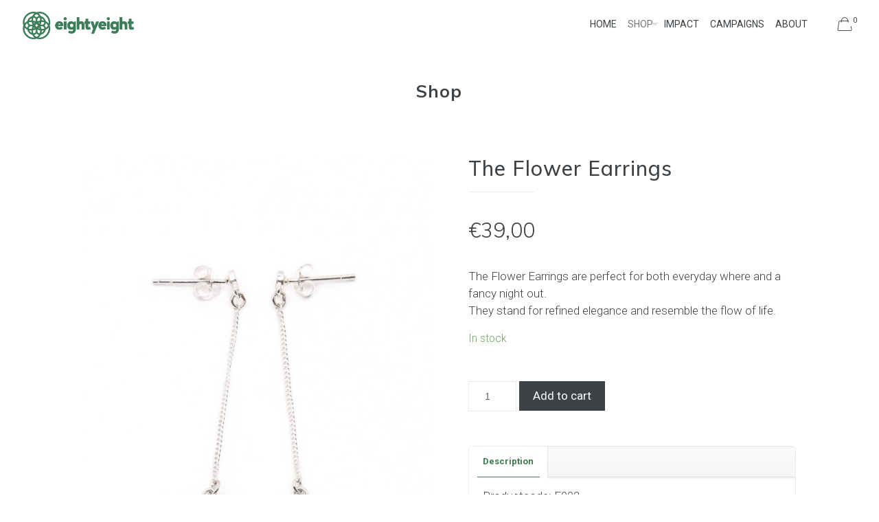

--- FILE ---
content_type: text/html; charset=UTF-8
request_url: https://eightyeightjewelry.com/product/the-flower-earrings-2/
body_size: 22577
content:
<!DOCTYPE html>
<html lang="en-US" class="no-js">

<head>

<meta charset="UTF-8" />
<link rel="alternate" hreflang="en-US" href="https://eightyeightjewelry.com/shop/"/>
<title>The Flower Earrings - Eightyeight Conscious Jewelry</title>
<meta name='robots' content='max-image-preview:large' />
<meta name="format-detection" content="telephone=no">
<meta name="viewport" content="width=device-width, initial-scale=1" />
<link rel="shortcut icon" href="https://eightyeightjewelry.com/wp-content/uploads/2019/06/Favicon.png" type="image/x-icon" />
<link rel="apple-touch-icon" href="https://eightyeightjewelry.com/wp-content/uploads/2019/06/Favicon.png" />

<!-- This site is optimized with the Yoast SEO plugin v12.9.1 - https://yoast.com/wordpress/plugins/seo/ -->
<meta name="robots" content="max-snippet:-1, max-image-preview:large, max-video-preview:-1"/>
<link rel="canonical" href="https://eightyeightjewelry.com/product/the-flower-earrings-2/" />
<meta property="og:locale" content="en_US" />
<meta property="og:type" content="article" />
<meta property="og:title" content="The Flower Earrings - Eightyeight Conscious Jewelry" />
<meta property="og:description" content="The Flower Earrings are perfect for both everyday where and a fancy night out.
They stand for refined elegance and resemble the flow of life." />
<meta property="og:url" content="https://eightyeightjewelry.com/product/the-flower-earrings-2/" />
<meta property="og:site_name" content="Eightyeight Conscious Jewelry" />
<meta property="article:publisher" content="https://www.facebook.com/eightyeightconsciousjewelry/" />
<meta property="og:image" content="https://eightyeightjewelry.com/wp-content/uploads/2019/10/IMG_2107-686x1024.jpg" />
<meta property="og:image:secure_url" content="https://eightyeightjewelry.com/wp-content/uploads/2019/10/IMG_2107-686x1024.jpg" />
<meta property="og:image:width" content="686" />
<meta property="og:image:height" content="1024" />
<meta name="twitter:card" content="summary_large_image" />
<meta name="twitter:description" content="The Flower Earrings are perfect for both everyday where and a fancy night out. They stand for refined elegance and resemble the flow of life." />
<meta name="twitter:title" content="The Flower Earrings - Eightyeight Conscious Jewelry" />
<meta name="twitter:image" content="https://eightyeightjewelry.com/wp-content/uploads/2019/10/IMG_2107.jpg" />
<script type='application/ld+json' class='yoast-schema-graph yoast-schema-graph--main'>{"@context":"https://schema.org","@graph":[{"@type":"Organization","@id":"https://eightyeightjewelry.com/#organization","name":"Eightyeight Conscious Jewelry","url":"https://eightyeightjewelry.com/","sameAs":["https://www.facebook.com/eightyeightconsciousjewelry/","https://www.instagram.com/eightyeightjewelry/"],"logo":{"@type":"ImageObject","@id":"https://eightyeightjewelry.com/#logo","url":"https://eightyeightjewelry.com/wp-content/uploads/2019/06/88_jewelry_logo_dikker-1.png","width":697,"height":884,"caption":"Eightyeight Conscious Jewelry"},"image":{"@id":"https://eightyeightjewelry.com/#logo"}},{"@type":"WebSite","@id":"https://eightyeightjewelry.com/#website","url":"https://eightyeightjewelry.com/","name":"Eightyeight Conscious Jewelry","publisher":{"@id":"https://eightyeightjewelry.com/#organization"},"potentialAction":{"@type":"SearchAction","target":"https://eightyeightjewelry.com/?s={search_term_string}","query-input":"required name=search_term_string"}},{"@type":"ImageObject","@id":"https://eightyeightjewelry.com/product/the-flower-earrings-2/#primaryimage","url":"https://eightyeightjewelry.com/wp-content/uploads/2019/10/IMG_2107.jpg","width":2331,"height":3478},{"@type":"WebPage","@id":"https://eightyeightjewelry.com/product/the-flower-earrings-2/#webpage","url":"https://eightyeightjewelry.com/product/the-flower-earrings-2/","inLanguage":"en-US","name":"The Flower Earrings - Eightyeight Conscious Jewelry","isPartOf":{"@id":"https://eightyeightjewelry.com/#website"},"primaryImageOfPage":{"@id":"https://eightyeightjewelry.com/product/the-flower-earrings-2/#primaryimage"},"datePublished":"2019-10-28T17:45:00+00:00","dateModified":"2020-02-05T11:01:40+00:00"}]}</script>
<!-- / Yoast SEO plugin. -->

<link rel='dns-prefetch' href='//www.google.com' />
<link rel='dns-prefetch' href='//fonts.googleapis.com' />
<link rel="alternate" type="application/rss+xml" title="Eightyeight Conscious Jewelry &raquo; Feed" href="https://eightyeightjewelry.com/feed/" />
<link rel="alternate" type="application/rss+xml" title="Eightyeight Conscious Jewelry &raquo; Comments Feed" href="https://eightyeightjewelry.com/comments/feed/" />
<script type="text/javascript">
window._wpemojiSettings = {"baseUrl":"https:\/\/s.w.org\/images\/core\/emoji\/14.0.0\/72x72\/","ext":".png","svgUrl":"https:\/\/s.w.org\/images\/core\/emoji\/14.0.0\/svg\/","svgExt":".svg","source":{"concatemoji":"https:\/\/eightyeightjewelry.com\/wp-includes\/js\/wp-emoji-release.min.js?ver=6.1.3"}};
/*! This file is auto-generated */
!function(e,a,t){var n,r,o,i=a.createElement("canvas"),p=i.getContext&&i.getContext("2d");function s(e,t){var a=String.fromCharCode,e=(p.clearRect(0,0,i.width,i.height),p.fillText(a.apply(this,e),0,0),i.toDataURL());return p.clearRect(0,0,i.width,i.height),p.fillText(a.apply(this,t),0,0),e===i.toDataURL()}function c(e){var t=a.createElement("script");t.src=e,t.defer=t.type="text/javascript",a.getElementsByTagName("head")[0].appendChild(t)}for(o=Array("flag","emoji"),t.supports={everything:!0,everythingExceptFlag:!0},r=0;r<o.length;r++)t.supports[o[r]]=function(e){if(p&&p.fillText)switch(p.textBaseline="top",p.font="600 32px Arial",e){case"flag":return s([127987,65039,8205,9895,65039],[127987,65039,8203,9895,65039])?!1:!s([55356,56826,55356,56819],[55356,56826,8203,55356,56819])&&!s([55356,57332,56128,56423,56128,56418,56128,56421,56128,56430,56128,56423,56128,56447],[55356,57332,8203,56128,56423,8203,56128,56418,8203,56128,56421,8203,56128,56430,8203,56128,56423,8203,56128,56447]);case"emoji":return!s([129777,127995,8205,129778,127999],[129777,127995,8203,129778,127999])}return!1}(o[r]),t.supports.everything=t.supports.everything&&t.supports[o[r]],"flag"!==o[r]&&(t.supports.everythingExceptFlag=t.supports.everythingExceptFlag&&t.supports[o[r]]);t.supports.everythingExceptFlag=t.supports.everythingExceptFlag&&!t.supports.flag,t.DOMReady=!1,t.readyCallback=function(){t.DOMReady=!0},t.supports.everything||(n=function(){t.readyCallback()},a.addEventListener?(a.addEventListener("DOMContentLoaded",n,!1),e.addEventListener("load",n,!1)):(e.attachEvent("onload",n),a.attachEvent("onreadystatechange",function(){"complete"===a.readyState&&t.readyCallback()})),(e=t.source||{}).concatemoji?c(e.concatemoji):e.wpemoji&&e.twemoji&&(c(e.twemoji),c(e.wpemoji)))}(window,document,window._wpemojiSettings);
</script>
<style type="text/css">
img.wp-smiley,
img.emoji {
	display: inline !important;
	border: none !important;
	box-shadow: none !important;
	height: 1em !important;
	width: 1em !important;
	margin: 0 0.07em !important;
	vertical-align: -0.1em !important;
	background: none !important;
	padding: 0 !important;
}
</style>
	<link rel='stylesheet' id='sb_instagram_styles-css' href='https://eightyeightjewelry.com/wp-content/plugins/instagram-feed/css/sb-instagram-2-1.min.css?ver=2.1.2' type='text/css' media='all' />
<link rel='stylesheet' id='wp-block-library-css' href='https://eightyeightjewelry.com/wp-includes/css/dist/block-library/style.min.css?ver=6.1.3' type='text/css' media='all' />
<link rel='stylesheet' id='wc-block-style-css' href='https://eightyeightjewelry.com/wp-content/plugins/woocommerce/packages/woocommerce-blocks/build/style.css?ver=2.4.5' type='text/css' media='all' />
<link rel='stylesheet' id='classic-theme-styles-css' href='https://eightyeightjewelry.com/wp-includes/css/classic-themes.min.css?ver=1' type='text/css' media='all' />
<style id='global-styles-inline-css' type='text/css'>
body{--wp--preset--color--black: #000000;--wp--preset--color--cyan-bluish-gray: #abb8c3;--wp--preset--color--white: #ffffff;--wp--preset--color--pale-pink: #f78da7;--wp--preset--color--vivid-red: #cf2e2e;--wp--preset--color--luminous-vivid-orange: #ff6900;--wp--preset--color--luminous-vivid-amber: #fcb900;--wp--preset--color--light-green-cyan: #7bdcb5;--wp--preset--color--vivid-green-cyan: #00d084;--wp--preset--color--pale-cyan-blue: #8ed1fc;--wp--preset--color--vivid-cyan-blue: #0693e3;--wp--preset--color--vivid-purple: #9b51e0;--wp--preset--gradient--vivid-cyan-blue-to-vivid-purple: linear-gradient(135deg,rgba(6,147,227,1) 0%,rgb(155,81,224) 100%);--wp--preset--gradient--light-green-cyan-to-vivid-green-cyan: linear-gradient(135deg,rgb(122,220,180) 0%,rgb(0,208,130) 100%);--wp--preset--gradient--luminous-vivid-amber-to-luminous-vivid-orange: linear-gradient(135deg,rgba(252,185,0,1) 0%,rgba(255,105,0,1) 100%);--wp--preset--gradient--luminous-vivid-orange-to-vivid-red: linear-gradient(135deg,rgba(255,105,0,1) 0%,rgb(207,46,46) 100%);--wp--preset--gradient--very-light-gray-to-cyan-bluish-gray: linear-gradient(135deg,rgb(238,238,238) 0%,rgb(169,184,195) 100%);--wp--preset--gradient--cool-to-warm-spectrum: linear-gradient(135deg,rgb(74,234,220) 0%,rgb(151,120,209) 20%,rgb(207,42,186) 40%,rgb(238,44,130) 60%,rgb(251,105,98) 80%,rgb(254,248,76) 100%);--wp--preset--gradient--blush-light-purple: linear-gradient(135deg,rgb(255,206,236) 0%,rgb(152,150,240) 100%);--wp--preset--gradient--blush-bordeaux: linear-gradient(135deg,rgb(254,205,165) 0%,rgb(254,45,45) 50%,rgb(107,0,62) 100%);--wp--preset--gradient--luminous-dusk: linear-gradient(135deg,rgb(255,203,112) 0%,rgb(199,81,192) 50%,rgb(65,88,208) 100%);--wp--preset--gradient--pale-ocean: linear-gradient(135deg,rgb(255,245,203) 0%,rgb(182,227,212) 50%,rgb(51,167,181) 100%);--wp--preset--gradient--electric-grass: linear-gradient(135deg,rgb(202,248,128) 0%,rgb(113,206,126) 100%);--wp--preset--gradient--midnight: linear-gradient(135deg,rgb(2,3,129) 0%,rgb(40,116,252) 100%);--wp--preset--duotone--dark-grayscale: url('#wp-duotone-dark-grayscale');--wp--preset--duotone--grayscale: url('#wp-duotone-grayscale');--wp--preset--duotone--purple-yellow: url('#wp-duotone-purple-yellow');--wp--preset--duotone--blue-red: url('#wp-duotone-blue-red');--wp--preset--duotone--midnight: url('#wp-duotone-midnight');--wp--preset--duotone--magenta-yellow: url('#wp-duotone-magenta-yellow');--wp--preset--duotone--purple-green: url('#wp-duotone-purple-green');--wp--preset--duotone--blue-orange: url('#wp-duotone-blue-orange');--wp--preset--font-size--small: 13px;--wp--preset--font-size--medium: 20px;--wp--preset--font-size--large: 36px;--wp--preset--font-size--x-large: 42px;--wp--preset--spacing--20: 0.44rem;--wp--preset--spacing--30: 0.67rem;--wp--preset--spacing--40: 1rem;--wp--preset--spacing--50: 1.5rem;--wp--preset--spacing--60: 2.25rem;--wp--preset--spacing--70: 3.38rem;--wp--preset--spacing--80: 5.06rem;}:where(.is-layout-flex){gap: 0.5em;}body .is-layout-flow > .alignleft{float: left;margin-inline-start: 0;margin-inline-end: 2em;}body .is-layout-flow > .alignright{float: right;margin-inline-start: 2em;margin-inline-end: 0;}body .is-layout-flow > .aligncenter{margin-left: auto !important;margin-right: auto !important;}body .is-layout-constrained > .alignleft{float: left;margin-inline-start: 0;margin-inline-end: 2em;}body .is-layout-constrained > .alignright{float: right;margin-inline-start: 2em;margin-inline-end: 0;}body .is-layout-constrained > .aligncenter{margin-left: auto !important;margin-right: auto !important;}body .is-layout-constrained > :where(:not(.alignleft):not(.alignright):not(.alignfull)){max-width: var(--wp--style--global--content-size);margin-left: auto !important;margin-right: auto !important;}body .is-layout-constrained > .alignwide{max-width: var(--wp--style--global--wide-size);}body .is-layout-flex{display: flex;}body .is-layout-flex{flex-wrap: wrap;align-items: center;}body .is-layout-flex > *{margin: 0;}:where(.wp-block-columns.is-layout-flex){gap: 2em;}.has-black-color{color: var(--wp--preset--color--black) !important;}.has-cyan-bluish-gray-color{color: var(--wp--preset--color--cyan-bluish-gray) !important;}.has-white-color{color: var(--wp--preset--color--white) !important;}.has-pale-pink-color{color: var(--wp--preset--color--pale-pink) !important;}.has-vivid-red-color{color: var(--wp--preset--color--vivid-red) !important;}.has-luminous-vivid-orange-color{color: var(--wp--preset--color--luminous-vivid-orange) !important;}.has-luminous-vivid-amber-color{color: var(--wp--preset--color--luminous-vivid-amber) !important;}.has-light-green-cyan-color{color: var(--wp--preset--color--light-green-cyan) !important;}.has-vivid-green-cyan-color{color: var(--wp--preset--color--vivid-green-cyan) !important;}.has-pale-cyan-blue-color{color: var(--wp--preset--color--pale-cyan-blue) !important;}.has-vivid-cyan-blue-color{color: var(--wp--preset--color--vivid-cyan-blue) !important;}.has-vivid-purple-color{color: var(--wp--preset--color--vivid-purple) !important;}.has-black-background-color{background-color: var(--wp--preset--color--black) !important;}.has-cyan-bluish-gray-background-color{background-color: var(--wp--preset--color--cyan-bluish-gray) !important;}.has-white-background-color{background-color: var(--wp--preset--color--white) !important;}.has-pale-pink-background-color{background-color: var(--wp--preset--color--pale-pink) !important;}.has-vivid-red-background-color{background-color: var(--wp--preset--color--vivid-red) !important;}.has-luminous-vivid-orange-background-color{background-color: var(--wp--preset--color--luminous-vivid-orange) !important;}.has-luminous-vivid-amber-background-color{background-color: var(--wp--preset--color--luminous-vivid-amber) !important;}.has-light-green-cyan-background-color{background-color: var(--wp--preset--color--light-green-cyan) !important;}.has-vivid-green-cyan-background-color{background-color: var(--wp--preset--color--vivid-green-cyan) !important;}.has-pale-cyan-blue-background-color{background-color: var(--wp--preset--color--pale-cyan-blue) !important;}.has-vivid-cyan-blue-background-color{background-color: var(--wp--preset--color--vivid-cyan-blue) !important;}.has-vivid-purple-background-color{background-color: var(--wp--preset--color--vivid-purple) !important;}.has-black-border-color{border-color: var(--wp--preset--color--black) !important;}.has-cyan-bluish-gray-border-color{border-color: var(--wp--preset--color--cyan-bluish-gray) !important;}.has-white-border-color{border-color: var(--wp--preset--color--white) !important;}.has-pale-pink-border-color{border-color: var(--wp--preset--color--pale-pink) !important;}.has-vivid-red-border-color{border-color: var(--wp--preset--color--vivid-red) !important;}.has-luminous-vivid-orange-border-color{border-color: var(--wp--preset--color--luminous-vivid-orange) !important;}.has-luminous-vivid-amber-border-color{border-color: var(--wp--preset--color--luminous-vivid-amber) !important;}.has-light-green-cyan-border-color{border-color: var(--wp--preset--color--light-green-cyan) !important;}.has-vivid-green-cyan-border-color{border-color: var(--wp--preset--color--vivid-green-cyan) !important;}.has-pale-cyan-blue-border-color{border-color: var(--wp--preset--color--pale-cyan-blue) !important;}.has-vivid-cyan-blue-border-color{border-color: var(--wp--preset--color--vivid-cyan-blue) !important;}.has-vivid-purple-border-color{border-color: var(--wp--preset--color--vivid-purple) !important;}.has-vivid-cyan-blue-to-vivid-purple-gradient-background{background: var(--wp--preset--gradient--vivid-cyan-blue-to-vivid-purple) !important;}.has-light-green-cyan-to-vivid-green-cyan-gradient-background{background: var(--wp--preset--gradient--light-green-cyan-to-vivid-green-cyan) !important;}.has-luminous-vivid-amber-to-luminous-vivid-orange-gradient-background{background: var(--wp--preset--gradient--luminous-vivid-amber-to-luminous-vivid-orange) !important;}.has-luminous-vivid-orange-to-vivid-red-gradient-background{background: var(--wp--preset--gradient--luminous-vivid-orange-to-vivid-red) !important;}.has-very-light-gray-to-cyan-bluish-gray-gradient-background{background: var(--wp--preset--gradient--very-light-gray-to-cyan-bluish-gray) !important;}.has-cool-to-warm-spectrum-gradient-background{background: var(--wp--preset--gradient--cool-to-warm-spectrum) !important;}.has-blush-light-purple-gradient-background{background: var(--wp--preset--gradient--blush-light-purple) !important;}.has-blush-bordeaux-gradient-background{background: var(--wp--preset--gradient--blush-bordeaux) !important;}.has-luminous-dusk-gradient-background{background: var(--wp--preset--gradient--luminous-dusk) !important;}.has-pale-ocean-gradient-background{background: var(--wp--preset--gradient--pale-ocean) !important;}.has-electric-grass-gradient-background{background: var(--wp--preset--gradient--electric-grass) !important;}.has-midnight-gradient-background{background: var(--wp--preset--gradient--midnight) !important;}.has-small-font-size{font-size: var(--wp--preset--font-size--small) !important;}.has-medium-font-size{font-size: var(--wp--preset--font-size--medium) !important;}.has-large-font-size{font-size: var(--wp--preset--font-size--large) !important;}.has-x-large-font-size{font-size: var(--wp--preset--font-size--x-large) !important;}
.wp-block-navigation a:where(:not(.wp-element-button)){color: inherit;}
:where(.wp-block-columns.is-layout-flex){gap: 2em;}
.wp-block-pullquote{font-size: 1.5em;line-height: 1.6;}
</style>
<link rel='stylesheet' id='contact-form-7-css' href='https://eightyeightjewelry.com/wp-content/plugins/contact-form-7/includes/css/styles.css?ver=5.1.4' type='text/css' media='all' />
<link rel='stylesheet' id='rs-plugin-settings-css' href='https://eightyeightjewelry.com/wp-content/plugins/revslider/public/assets/css/settings.css?ver=5.4.8' type='text/css' media='all' />
<style id='rs-plugin-settings-inline-css' type='text/css'>
#rs-demo-id {}
</style>
<link rel='stylesheet' id='photoswipe-css' href='https://eightyeightjewelry.com/wp-content/plugins/woocommerce/assets/css/photoswipe/photoswipe.css?ver=3.8.3' type='text/css' media='all' />
<link rel='stylesheet' id='photoswipe-default-skin-css' href='https://eightyeightjewelry.com/wp-content/plugins/woocommerce/assets/css/photoswipe/default-skin/default-skin.css?ver=3.8.3' type='text/css' media='all' />
<link rel='stylesheet' id='woocommerce-layout-css' href='https://eightyeightjewelry.com/wp-content/plugins/woocommerce/assets/css/woocommerce-layout.css?ver=3.8.3' type='text/css' media='all' />
<link rel='stylesheet' id='woocommerce-smallscreen-css' href='https://eightyeightjewelry.com/wp-content/plugins/woocommerce/assets/css/woocommerce-smallscreen.css?ver=3.8.3' type='text/css' media='only screen and (max-width: 768px)' />
<link rel='stylesheet' id='woocommerce-general-css' href='https://eightyeightjewelry.com/wp-content/plugins/woocommerce/assets/css/woocommerce.css?ver=3.8.3' type='text/css' media='all' />
<style id='woocommerce-inline-inline-css' type='text/css'>
.woocommerce form .form-row .required { visibility: visible; }
</style>
<link rel='stylesheet' id='mfn-base-css' href='https://eightyeightjewelry.com/wp-content/themes/chucks/css/base.css?ver=21.2.4' type='text/css' media='all' />
<link rel='stylesheet' id='mfn-layout-css' href='https://eightyeightjewelry.com/wp-content/themes/chucks/css/layout.css?ver=21.2.4' type='text/css' media='all' />
<link rel='stylesheet' id='mfn-shortcodes-css' href='https://eightyeightjewelry.com/wp-content/themes/chucks/css/shortcodes.css?ver=21.2.4' type='text/css' media='all' />
<link rel='stylesheet' id='mfn-animations-css' href='https://eightyeightjewelry.com/wp-content/themes/chucks/assets/animations/animations.min.css?ver=21.2.4' type='text/css' media='all' />
<link rel='stylesheet' id='mfn-jquery-ui-css' href='https://eightyeightjewelry.com/wp-content/themes/chucks/assets/ui/jquery.ui.all.css?ver=21.2.4' type='text/css' media='all' />
<link rel='stylesheet' id='mfn-jplayer-css' href='https://eightyeightjewelry.com/wp-content/themes/chucks/assets/jplayer/css/jplayer.blue.monday.css?ver=21.2.4' type='text/css' media='all' />
<link rel='stylesheet' id='mfn-responsive-css' href='https://eightyeightjewelry.com/wp-content/themes/chucks/css/responsive.css?ver=21.2.4' type='text/css' media='all' />
<link rel='stylesheet' id='mfn-fonts-css' href='https://fonts.googleapis.com/css?family=Roboto%3A1%2C300%2C400italic%2C500%2C600%2C700%2C700italic%7CMuli%3A1%2C300%2C400italic%2C500%2C600%2C700%2C700italic&#038;ver=6.1.3' type='text/css' media='all' />
<link rel='stylesheet' id='mfn-woo-css' href='https://eightyeightjewelry.com/wp-content/themes/chucks/css/woocommerce.css?ver=21.2.4' type='text/css' media='all' />
<style id='mfn-dynamic-inline-css' type='text/css'>
@media only screen and (min-width: 1240px){body:not(.header-simple) #Top_bar #menu{display:block!important}.tr-menu #Top_bar #menu{background:none!important}#Top_bar .menu > li > ul.mfn-megamenu{width:984px}#Top_bar .menu > li > ul.mfn-megamenu > li{float:left}#Top_bar .menu > li > ul.mfn-megamenu > li.mfn-megamenu-cols-1{width:100%}#Top_bar .menu > li > ul.mfn-megamenu > li.mfn-megamenu-cols-2{width:50%}#Top_bar .menu > li > ul.mfn-megamenu > li.mfn-megamenu-cols-3{width:33.33%}#Top_bar .menu > li > ul.mfn-megamenu > li.mfn-megamenu-cols-4{width:25%}#Top_bar .menu > li > ul.mfn-megamenu > li.mfn-megamenu-cols-5{width:20%}#Top_bar .menu > li > ul.mfn-megamenu > li.mfn-megamenu-cols-6{width:16.66%}#Top_bar .menu > li > ul.mfn-megamenu > li > ul{display:block!important;position:inherit;left:auto;top:auto;border-width:0 1px 0 0}#Top_bar .menu > li > ul.mfn-megamenu > li:last-child > ul{border:0}#Top_bar .menu > li > ul.mfn-megamenu > li > ul li{width:auto}#Top_bar .menu > li > ul.mfn-megamenu a.mfn-megamenu-title{text-transform:uppercase;font-weight:400;background:none}#Top_bar .menu > li > ul.mfn-megamenu a .menu-arrow{display:none}.menuo-right #Top_bar .menu > li > ul.mfn-megamenu{left:auto;right:0}.menuo-right #Top_bar .menu > li > ul.mfn-megamenu-bg{box-sizing:border-box}#Top_bar .menu > li > ul.mfn-megamenu-bg{padding:20px 166px 20px 20px;background-repeat:no-repeat;background-position:right bottom}.rtl #Top_bar .menu > li > ul.mfn-megamenu-bg{padding-left:166px;padding-right:20px;background-position:left bottom}#Top_bar .menu > li > ul.mfn-megamenu-bg > li{background:none}#Top_bar .menu > li > ul.mfn-megamenu-bg > li a{border:none}#Top_bar .menu > li > ul.mfn-megamenu-bg > li > ul{background:none!important;-webkit-box-shadow:0 0 0 0;-moz-box-shadow:0 0 0 0;box-shadow:0 0 0 0}.mm-vertical #Top_bar .container{position:relative;}.mm-vertical #Top_bar .top_bar_left{position:static;}.mm-vertical #Top_bar .menu > li ul{box-shadow:0 0 0 0 transparent!important;background-image:none;}.mm-vertical #Top_bar .menu > li > ul.mfn-megamenu{width:98%!important;margin:0 1%;padding:20px 0;}.mm-vertical.header-plain #Top_bar .menu > li > ul.mfn-megamenu{width:100%!important;margin:0;}.mm-vertical #Top_bar .menu > li > ul.mfn-megamenu > li{display:table-cell;float:none!important;width:10%;padding:0 15px;border-right:1px solid rgba(0, 0, 0, 0.05);}.mm-vertical #Top_bar .menu > li > ul.mfn-megamenu > li:last-child{border-right-width:0}.mm-vertical #Top_bar .menu > li > ul.mfn-megamenu > li.hide-border{border-right-width:0}.mm-vertical #Top_bar .menu > li > ul.mfn-megamenu > li a{border-bottom-width:0;padding:9px 15px;line-height:120%;}.mm-vertical #Top_bar .menu > li > ul.mfn-megamenu a.mfn-megamenu-title{font-weight:700;}.rtl .mm-vertical #Top_bar .menu > li > ul.mfn-megamenu > li:first-child{border-right-width:0}.rtl .mm-vertical #Top_bar .menu > li > ul.mfn-megamenu > li:last-child{border-right-width:1px}.header-plain:not(.menuo-right) #Header .top_bar_left{width:auto!important}.header-stack.header-center #Top_bar #menu{display:inline-block!important}.header-simple #Top_bar #menu{display:none;height:auto;width:300px;bottom:auto;top:100%;right:1px;position:absolute;margin:0}.header-simple #Header a.responsive-menu-toggle{display:block;right:10px}.header-simple #Top_bar #menu > ul{width:100%;float:left}.header-simple #Top_bar #menu ul li{width:100%;padding-bottom:0;border-right:0;position:relative}.header-simple #Top_bar #menu ul li a{padding:0 20px;margin:0;display:block;height:auto;line-height:normal;border:none}.header-simple #Top_bar #menu ul li a:after{display:none}.header-simple #Top_bar #menu ul li a span{border:none;line-height:44px;display:inline;padding:0}.header-simple #Top_bar #menu ul li.submenu .menu-toggle{display:block;position:absolute;right:0;top:0;width:44px;height:44px;line-height:44px;font-size:30px;font-weight:300;text-align:center;cursor:pointer;color:#444;opacity:0.33;}.header-simple #Top_bar #menu ul li.submenu .menu-toggle:after{content:"+"}.header-simple #Top_bar #menu ul li.hover > .menu-toggle:after{content:"-"}.header-simple #Top_bar #menu ul li.hover a{border-bottom:0}.header-simple #Top_bar #menu ul.mfn-megamenu li .menu-toggle{display:none}.header-simple #Top_bar #menu ul li ul{position:relative!important;left:0!important;top:0;padding:0;margin:0!important;width:auto!important;background-image:none}.header-simple #Top_bar #menu ul li ul li{width:100%!important;display:block;padding:0;}.header-simple #Top_bar #menu ul li ul li a{padding:0 20px 0 30px}.header-simple #Top_bar #menu ul li ul li a .menu-arrow{display:none}.header-simple #Top_bar #menu ul li ul li a span{padding:0}.header-simple #Top_bar #menu ul li ul li a span:after{display:none!important}.header-simple #Top_bar .menu > li > ul.mfn-megamenu a.mfn-megamenu-title{text-transform:uppercase;font-weight:400}.header-simple #Top_bar .menu > li > ul.mfn-megamenu > li > ul{display:block!important;position:inherit;left:auto;top:auto}.header-simple #Top_bar #menu ul li ul li ul{border-left:0!important;padding:0;top:0}.header-simple #Top_bar #menu ul li ul li ul li a{padding:0 20px 0 40px}.rtl.header-simple #Top_bar #menu{left:1px;right:auto}.rtl.header-simple #Top_bar a.responsive-menu-toggle{left:10px;right:auto}.rtl.header-simple #Top_bar #menu ul li.submenu .menu-toggle{left:0;right:auto}.rtl.header-simple #Top_bar #menu ul li ul{left:auto!important;right:0!important}.rtl.header-simple #Top_bar #menu ul li ul li a{padding:0 30px 0 20px}.rtl.header-simple #Top_bar #menu ul li ul li ul li a{padding:0 40px 0 20px}.menu-highlight #Top_bar .menu > li{margin:0 2px}.menu-highlight:not(.header-creative) #Top_bar .menu > li > a{margin:20px 0;padding:0;-webkit-border-radius:5px;border-radius:5px}.menu-highlight #Top_bar .menu > li > a:after{display:none}.menu-highlight #Top_bar .menu > li > a span:not(.description){line-height:50px}.menu-highlight #Top_bar .menu > li > a span.description{display:none}.menu-highlight.header-stack #Top_bar .menu > li > a{margin:10px 0!important}.menu-highlight.header-stack #Top_bar .menu > li > a span:not(.description){line-height:40px}.menu-highlight.header-transparent #Top_bar .menu > li > a{margin:5px 0}.menu-highlight.header-simple #Top_bar #menu ul li,.menu-highlight.header-creative #Top_bar #menu ul li{margin:0}.menu-highlight.header-simple #Top_bar #menu ul li > a,.menu-highlight.header-creative #Top_bar #menu ul li > a{-webkit-border-radius:0;border-radius:0}.menu-highlight:not(.header-fixed):not(.header-simple) #Top_bar.is-sticky .menu > li > a{margin:10px 0!important;padding:5px 0!important}.menu-highlight:not(.header-fixed):not(.header-simple) #Top_bar.is-sticky .menu > li > a span{line-height:30px!important}.header-modern.menu-highlight.menuo-right .menu_wrapper{margin-right:20px}.menu-line-below #Top_bar .menu > li > a:after{top:auto;bottom:-4px}.menu-line-below #Top_bar.is-sticky .menu > li > a:after{top:auto;bottom:-4px}.menu-line-below-80 #Top_bar:not(.is-sticky) .menu > li > a:after{height:4px;left:10%;top:50%;margin-top:20px;width:80%}.menu-line-below-80-1 #Top_bar:not(.is-sticky) .menu > li > a:after{height:1px;left:10%;top:50%;margin-top:20px;width:80%}.menu-link-color #Top_bar .menu > li > a:after{display:none!important}.menu-arrow-top #Top_bar .menu > li > a:after{background:none repeat scroll 0 0 rgba(0,0,0,0)!important;border-color:#ccc transparent transparent;border-style:solid;border-width:7px 7px 0;display:block;height:0;left:50%;margin-left:-7px;top:0!important;width:0}.menu-arrow-top #Top_bar.is-sticky .menu > li > a:after{top:0!important}.menu-arrow-bottom #Top_bar .menu > li > a:after{background:none!important;border-color:transparent transparent #ccc;border-style:solid;border-width:0 7px 7px;display:block;height:0;left:50%;margin-left:-7px;top:auto;bottom:0;width:0}.menu-arrow-bottom #Top_bar.is-sticky .menu > li > a:after{top:auto;bottom:0}.menuo-no-borders #Top_bar .menu > li > a span{border-width:0!important}.menuo-no-borders #Header_creative #Top_bar .menu > li > a span{border-bottom-width:0}.menuo-no-borders.header-plain #Top_bar a#header_cart,.menuo-no-borders.header-plain #Top_bar a#search_button,.menuo-no-borders.header-plain #Top_bar .wpml-languages,.menuo-no-borders.header-plain #Top_bar a.action_button{border-width:0}.menuo-right #Top_bar .menu_wrapper{float:right}.menuo-right.header-stack:not(.header-center) #Top_bar .menu_wrapper{margin-right:150px}body.header-creative{padding-left:50px}body.header-creative.header-open{padding-left:250px}body.error404,body.under-construction,body.template-blank{padding-left:0!important}.header-creative.footer-fixed #Footer,.header-creative.footer-sliding #Footer,.header-creative.footer-stick #Footer.is-sticky{box-sizing:border-box;padding-left:50px;}.header-open.footer-fixed #Footer,.header-open.footer-sliding #Footer,.header-creative.footer-stick #Footer.is-sticky{padding-left:250px;}.header-rtl.header-creative.footer-fixed #Footer,.header-rtl.header-creative.footer-sliding #Footer,.header-rtl.header-creative.footer-stick #Footer.is-sticky{padding-left:0;padding-right:50px;}.header-rtl.header-open.footer-fixed #Footer,.header-rtl.header-open.footer-sliding #Footer,.header-rtl.header-creative.footer-stick #Footer.is-sticky{padding-right:250px;}#Header_creative{background-color:#fff;position:fixed;width:250px;height:100%;left:-200px;top:0;z-index:9002;-webkit-box-shadow:2px 0 4px 2px rgba(0,0,0,.15);box-shadow:2px 0 4px 2px rgba(0,0,0,.15)}#Header_creative .container{width:100%}#Header_creative .creative-wrapper{opacity:0;margin-right:50px}#Header_creative a.creative-menu-toggle{display:block;width:34px;height:34px;line-height:34px;font-size:22px;text-align:center;position:absolute;top:10px;right:8px;border-radius:3px}.admin-bar #Header_creative a.creative-menu-toggle{top:42px}#Header_creative #Top_bar{position:static;width:100%}#Header_creative #Top_bar .top_bar_left{width:100%!important;float:none}#Header_creative #Top_bar .top_bar_right{width:100%!important;float:none;height:auto;margin-bottom:35px;text-align:center;padding:0 20px;top:0;-webkit-box-sizing:border-box;-moz-box-sizing:border-box;box-sizing:border-box}#Header_creative #Top_bar .top_bar_right:before{display:none}#Header_creative #Top_bar .top_bar_right_wrapper{top:0}#Header_creative #Top_bar .logo{float:none;text-align:center;margin:15px 0}#Header_creative #Top_bar #menu{background-color:transparent}#Header_creative #Top_bar .menu_wrapper{float:none;margin:0 0 30px}#Header_creative #Top_bar .menu > li{width:100%;float:none;position:relative}#Header_creative #Top_bar .menu > li > a{padding:0;text-align:center}#Header_creative #Top_bar .menu > li > a:after{display:none}#Header_creative #Top_bar .menu > li > a span{border-right:0;border-bottom-width:1px;line-height:38px}#Header_creative #Top_bar .menu li ul{left:100%;right:auto;top:0;box-shadow:2px 2px 2px 0 rgba(0,0,0,0.03);-webkit-box-shadow:2px 2px 2px 0 rgba(0,0,0,0.03)}#Header_creative #Top_bar .menu > li > ul.mfn-megamenu{margin:0;width:700px!important;}#Header_creative #Top_bar .menu > li > ul.mfn-megamenu > li > ul{left:0}#Header_creative #Top_bar .menu li ul li a{padding-top:9px;padding-bottom:8px}#Header_creative #Top_bar .menu li ul li ul{top:0}#Header_creative #Top_bar .menu > li > a span.description{display:block;font-size:13px;line-height:28px!important;clear:both}#Header_creative #Top_bar .search_wrapper{left:100%;top:auto;bottom:0}#Header_creative #Top_bar a#header_cart{display:inline-block;float:none;top:3px}#Header_creative #Top_bar a#search_button{display:inline-block;float:none;top:3px}#Header_creative #Top_bar .wpml-languages{display:inline-block;float:none;top:0}#Header_creative #Top_bar .wpml-languages.enabled:hover a.active{padding-bottom:11px}#Header_creative #Top_bar .action_button{display:inline-block;float:none;top:16px;margin:0}#Header_creative #Top_bar .banner_wrapper{display:block;text-align:center}#Header_creative #Top_bar .banner_wrapper img{max-width:100%;height:auto;display:inline-block}#Header_creative #Action_bar{display:none;position:absolute;bottom:0;top:auto;clear:both;padding:0 20px;box-sizing:border-box}#Header_creative #Action_bar .social{float:none;text-align:center;padding:5px 0 15px}#Header_creative #Action_bar .social li{margin-bottom:2px}#Header_creative .social li a{color:rgba(0,0,0,.5)}#Header_creative .social li a:hover{color:#000}#Header_creative .creative-social{position:absolute;bottom:10px;right:0;width:50px}#Header_creative .creative-social li{display:block;float:none;width:100%;text-align:center;margin-bottom:5px}.header-creative .fixed-nav.fixed-nav-prev{margin-left:50px}.header-creative.header-open .fixed-nav.fixed-nav-prev{margin-left:250px}.menuo-last #Header_creative #Top_bar .menu li.last ul{top:auto;bottom:0}.header-open #Header_creative{left:0}.header-open #Header_creative .creative-wrapper{opacity:1;margin:0!important;}.header-open #Header_creative .creative-menu-toggle,.header-open #Header_creative .creative-social{display:none}.header-open #Header_creative #Action_bar{display:block}body.header-rtl.header-creative{padding-left:0;padding-right:50px}.header-rtl #Header_creative{left:auto;right:-200px}.header-rtl #Header_creative .creative-wrapper{margin-left:50px;margin-right:0}.header-rtl #Header_creative a.creative-menu-toggle{left:8px;right:auto}.header-rtl #Header_creative .creative-social{left:0;right:auto}.header-rtl #Footer #back_to_top.sticky{right:125px}.header-rtl #popup_contact{right:70px}.header-rtl #Header_creative #Top_bar .menu li ul{left:auto;right:100%}.header-rtl #Header_creative #Top_bar .search_wrapper{left:auto;right:100%;}.header-rtl .fixed-nav.fixed-nav-prev{margin-left:0!important}.header-rtl .fixed-nav.fixed-nav-next{margin-right:50px}body.header-rtl.header-creative.header-open{padding-left:0;padding-right:250px!important}.header-rtl.header-open #Header_creative{left:auto;right:0}.header-rtl.header-open #Footer #back_to_top.sticky{right:325px}.header-rtl.header-open #popup_contact{right:270px}.header-rtl.header-open .fixed-nav.fixed-nav-next{margin-right:250px}#Header_creative.active{left:-1px;}.header-rtl #Header_creative.active{left:auto;right:-1px;}#Header_creative.active .creative-wrapper{opacity:1;margin:0}.header-creative .vc_row[data-vc-full-width]{padding-left:50px}.header-creative.header-open .vc_row[data-vc-full-width]{padding-left:250px}.header-open .vc_parallax .vc_parallax-inner { left:auto; width: calc(100% - 250px); }.header-open.header-rtl .vc_parallax .vc_parallax-inner { left:0; right:auto; }#Header_creative.scroll{height:100%;overflow-y:auto}#Header_creative.scroll:not(.dropdown) .menu li ul{display:none!important}#Header_creative.scroll #Action_bar{position:static}#Header_creative.dropdown{outline:none}#Header_creative.dropdown #Top_bar .menu_wrapper{float:left}#Header_creative.dropdown #Top_bar #menu ul li{position:relative;float:left}#Header_creative.dropdown #Top_bar #menu ul li a:after{display:none}#Header_creative.dropdown #Top_bar #menu ul li a span{line-height:38px;padding:0}#Header_creative.dropdown #Top_bar #menu ul li.submenu .menu-toggle{display:block;position:absolute;right:0;top:0;width:38px;height:38px;line-height:38px;font-size:26px;font-weight:300;text-align:center;cursor:pointer;color:#444;opacity:0.33;}#Header_creative.dropdown #Top_bar #menu ul li.submenu .menu-toggle:after{content:"+"}#Header_creative.dropdown #Top_bar #menu ul li.hover > .menu-toggle:after{content:"-"}#Header_creative.dropdown #Top_bar #menu ul li.hover a{border-bottom:0}#Header_creative.dropdown #Top_bar #menu ul.mfn-megamenu li .menu-toggle{display:none}#Header_creative.dropdown #Top_bar #menu ul li ul{position:relative!important;left:0!important;top:0;padding:0;margin-left:0!important;width:auto!important;background-image:none}#Header_creative.dropdown #Top_bar #menu ul li ul li{width:100%!important}#Header_creative.dropdown #Top_bar #menu ul li ul li a{padding:0 10px;text-align:center}#Header_creative.dropdown #Top_bar #menu ul li ul li a .menu-arrow{display:none}#Header_creative.dropdown #Top_bar #menu ul li ul li a span{padding:0}#Header_creative.dropdown #Top_bar #menu ul li ul li a span:after{display:none!important}#Header_creative.dropdown #Top_bar .menu > li > ul.mfn-megamenu a.mfn-megamenu-title{text-transform:uppercase;font-weight:400}#Header_creative.dropdown #Top_bar .menu > li > ul.mfn-megamenu > li > ul{display:block!important;position:inherit;left:auto;top:auto}#Header_creative.dropdown #Top_bar #menu ul li ul li ul{border-left:0!important;padding:0;top:0}#Header_creative{transition: left .5s ease-in-out, right .5s ease-in-out;}#Header_creative .creative-wrapper{transition: opacity .5s ease-in-out, margin 0s ease-in-out .5s;}#Header_creative.active .creative-wrapper{transition: opacity .5s ease-in-out, margin 0s ease-in-out;}}@media only screen and (min-width: 1240px){#Top_bar.is-sticky{position:fixed!important;width:100%;left:0;top:-60px;height:60px;z-index:701;background:#fff;opacity:.97;-webkit-box-shadow:0 2px 5px 0 rgba(0,0,0,0.1);-moz-box-shadow:0 2px 5px 0 rgba(0,0,0,0.1);box-shadow:0 2px 5px 0 rgba(0,0,0,0.1)}.layout-boxed.header-boxed #Top_bar.is-sticky{max-width:1240px;left:50%;-webkit-transform:translateX(-50%);transform:translateX(-50%)}#Top_bar.is-sticky .top_bar_left,#Top_bar.is-sticky .top_bar_right,#Top_bar.is-sticky .top_bar_right:before{background:none}#Top_bar.is-sticky .top_bar_right{top:-4px;height:auto;}#Top_bar.is-sticky .top_bar_right_wrapper{top:15px}.header-plain #Top_bar.is-sticky .top_bar_right_wrapper{top:0}#Top_bar.is-sticky .logo{width:auto;margin:0 30px 0 20px;padding:0}#Top_bar.is-sticky #logo,#Top_bar.is-sticky .custom-logo-link{padding:5px 0!important;height:50px!important;line-height:50px!important}.logo-no-sticky-padding #Top_bar.is-sticky #logo{height:60px!important;line-height:60px!important}#Top_bar.is-sticky #logo img.logo-main{display:none}#Top_bar.is-sticky #logo img.logo-sticky{display:inline;max-height:35px;}#Top_bar.is-sticky .menu_wrapper{clear:none}#Top_bar.is-sticky .menu_wrapper .menu > li > a{padding:15px 0}#Top_bar.is-sticky .menu > li > a,#Top_bar.is-sticky .menu > li > a span{line-height:30px}#Top_bar.is-sticky .menu > li > a:after{top:auto;bottom:-4px}#Top_bar.is-sticky .menu > li > a span.description{display:none}#Top_bar.is-sticky .secondary_menu_wrapper,#Top_bar.is-sticky .banner_wrapper{display:none}.header-overlay #Top_bar.is-sticky{display:none}.sticky-dark #Top_bar.is-sticky,.sticky-dark #Top_bar.is-sticky #menu{background:rgba(0,0,0,.8)}.sticky-dark #Top_bar.is-sticky .menu > li > a{color:#fff}.sticky-dark #Top_bar.is-sticky .top_bar_right a:not(.action_button){color:rgba(255,255,255,.8)}.sticky-dark #Top_bar.is-sticky .wpml-languages a.active,.sticky-dark #Top_bar.is-sticky .wpml-languages ul.wpml-lang-dropdown{background:rgba(0,0,0,0.1);border-color:rgba(0,0,0,0.1)}.sticky-white #Top_bar.is-sticky,.sticky-white #Top_bar.is-sticky #menu{background:rgba(255,255,255,.8)}.sticky-white #Top_bar.is-sticky .menu > li > a{color:#222}.sticky-white #Top_bar.is-sticky .top_bar_right a:not(.action_button){color:rgba(0,0,0,.8)}.sticky-white #Top_bar.is-sticky .wpml-languages a.active,.sticky-white #Top_bar.is-sticky .wpml-languages ul.wpml-lang-dropdown{background:rgba(255,255,255,0.1);border-color:rgba(0,0,0,0.1)}}@media only screen and (min-width: 768px) and (max-width: 1240px){.header_placeholder{height:0!important}}@media only screen and (max-width: 1239px){#Top_bar #menu{display:none;height:auto;width:300px;bottom:auto;top:100%;right:1px;position:absolute;margin:0}#Top_bar a.responsive-menu-toggle{display:block}#Top_bar #menu > ul{width:100%;float:left}#Top_bar #menu ul li{width:100%;padding-bottom:0;border-right:0;position:relative}#Top_bar #menu ul li a{padding:0 25px;margin:0;display:block;height:auto;line-height:normal;border:none}#Top_bar #menu ul li a:after{display:none}#Top_bar #menu ul li a span{border:none;line-height:44px;display:inline;padding:0}#Top_bar #menu ul li a span.description{margin:0 0 0 5px}#Top_bar #menu ul li.submenu .menu-toggle{display:block;position:absolute;right:15px;top:0;width:44px;height:44px;line-height:44px;font-size:30px;font-weight:300;text-align:center;cursor:pointer;color:#444;opacity:0.33;}#Top_bar #menu ul li.submenu .menu-toggle:after{content:"+"}#Top_bar #menu ul li.hover > .menu-toggle:after{content:"-"}#Top_bar #menu ul li.hover a{border-bottom:0}#Top_bar #menu ul li a span:after{display:none!important}#Top_bar #menu ul.mfn-megamenu li .menu-toggle{display:none}#Top_bar #menu ul li ul{position:relative!important;left:0!important;top:0;padding:0;margin-left:0!important;width:auto!important;background-image:none!important;box-shadow:0 0 0 0 transparent!important;-webkit-box-shadow:0 0 0 0 transparent!important}#Top_bar #menu ul li ul li{width:100%!important}#Top_bar #menu ul li ul li a{padding:0 20px 0 35px}#Top_bar #menu ul li ul li a .menu-arrow{display:none}#Top_bar #menu ul li ul li a span{padding:0}#Top_bar #menu ul li ul li a span:after{display:none!important}#Top_bar .menu > li > ul.mfn-megamenu a.mfn-megamenu-title{text-transform:uppercase;font-weight:400}#Top_bar .menu > li > ul.mfn-megamenu > li > ul{display:block!important;position:inherit;left:auto;top:auto}#Top_bar #menu ul li ul li ul{border-left:0!important;padding:0;top:0}#Top_bar #menu ul li ul li ul li a{padding:0 20px 0 45px}.rtl #Top_bar #menu{left:1px;right:auto}.rtl #Top_bar a.responsive-menu-toggle{left:20px;right:auto}.rtl #Top_bar #menu ul li.submenu .menu-toggle{left:15px;right:auto;border-left:none;border-right:1px solid #eee}.rtl #Top_bar #menu ul li ul{left:auto!important;right:0!important}.rtl #Top_bar #menu ul li ul li a{padding:0 30px 0 20px}.rtl #Top_bar #menu ul li ul li ul li a{padding:0 40px 0 20px}.header-stack .menu_wrapper a.responsive-menu-toggle{position:static!important;margin:11px 0!important}.header-stack .menu_wrapper #menu{left:0;right:auto}.rtl.header-stack #Top_bar #menu{left:auto;right:0}.admin-bar #Header_creative{top:32px}.header-creative.layout-boxed{padding-top:85px}.header-creative.layout-full-width #Wrapper{padding-top:60px}#Header_creative{position:fixed;width:100%;left:0!important;top:0;z-index:1001}#Header_creative .creative-wrapper{display:block!important;opacity:1!important}#Header_creative .creative-menu-toggle,#Header_creative .creative-social{display:none!important;opacity:1!important}#Header_creative #Top_bar{position:static;width:100%}#Header_creative #Top_bar #logo,#Header_creative #Top_bar .custom-logo-link{height:50px;line-height:50px;padding:5px 0}#Header_creative #Top_bar #logo img.logo-sticky{max-height:40px!important}#Header_creative #logo img.logo-main{display:none}#Header_creative #logo img.logo-sticky{display:inline-block}.logo-no-sticky-padding #Header_creative #Top_bar #logo{height:60px;line-height:60px;padding:0}.logo-no-sticky-padding #Header_creative #Top_bar #logo img.logo-sticky{max-height:60px!important}#Header_creative #Action_bar{display:none}#Header_creative #Top_bar .top_bar_right{height:60px;top:0}#Header_creative #Top_bar .top_bar_right:before{display:none}#Header_creative #Top_bar .top_bar_right_wrapper{top:0;padding-top:9px}#Header_creative.scroll{overflow:visible!important}}#Header_wrapper, #Intro {background-color: #ffffff;}#Subheader {background-color: rgba(255, 255, 255, 1);}.header-classic #Action_bar, .header-fixed #Action_bar, .header-plain #Action_bar, .header-split #Action_bar, .header-stack #Action_bar {background-color: #cfded5;}#Sliding-top {background-color: #545454;}#Sliding-top a.sliding-top-control {border-right-color: #545454;}#Sliding-top.st-center a.sliding-top-control,#Sliding-top.st-left a.sliding-top-control {border-top-color: #545454;}#Footer {background-color: #ffffff;}body, ul.timeline_items, .icon_box a .desc, .icon_box a:hover .desc, .feature_list ul li a, .list_item a, .list_item a:hover,.widget_recent_entries ul li a, .flat_box a, .flat_box a:hover, .story_box .desc, .content_slider.carouselul li a .title,.content_slider.flat.description ul li .desc, .content_slider.flat.description ul li a .desc, .post-nav.minimal a i {color: #3D4246;}.post-nav.minimal a svg {fill: #3D4246;}.themecolor, .opening_hours .opening_hours_wrapper li span, .fancy_heading_icon .icon_top,.fancy_heading_arrows .icon-right-dir, .fancy_heading_arrows .icon-left-dir, .fancy_heading_line .title,.button-love a.mfn-love, .format-link .post-title .icon-link, .pager-single > span, .pager-single a:hover,.widget_meta ul, .widget_pages ul, .widget_rss ul, .widget_mfn_recent_comments ul li:after, .widget_archive ul,.widget_recent_comments ul li:after, .widget_nav_menu ul, .woocommerce ul.products li.product .price, .shop_slider .shop_slider_ul li .item_wrapper .price,.woocommerce-page ul.products li.product .price, .widget_price_filter .price_label .from, .widget_price_filter .price_label .to,.woocommerce ul.product_list_widget li .quantity .amount, .woocommerce .product div.entry-summary .price, .woocommerce .star-rating span,#Error_404 .error_pic i, .style-simple #Filters .filters_wrapper ul li a:hover, .style-simple #Filters .filters_wrapper ul li.current-cat a,.style-simple .quick_fact .title {color: #3d4246;}.themebg,#comments .commentlist > li .reply a.comment-reply-link,#Filters .filters_wrapper ul li a:hover,#Filters .filters_wrapper ul li.current-cat a,.fixed-nav .arrow,.offer_thumb .slider_pagination a:before,.offer_thumb .slider_pagination a.selected:after,.pager .pages a:hover,.pager .pages a.active,.pager .pages span.page-numbers.current,.pager-single span:after,.portfolio_group.exposure .portfolio-item .desc-inner .line,.Recent_posts ul li .desc:after,.Recent_posts ul li .photo .c,.slider_pagination a.selected,.slider_pagination .slick-active a,.slider_pagination a.selected:after,.slider_pagination .slick-active a:after,.testimonials_slider .slider_images,.testimonials_slider .slider_images a:after,.testimonials_slider .slider_images:before,#Top_bar a#header_cart span,.widget_categories ul,.widget_mfn_menu ul li a:hover,.widget_mfn_menu ul li.current-menu-item:not(.current-menu-ancestor) > a,.widget_mfn_menu ul li.current_page_item:not(.current_page_ancestor) > a,.widget_product_categories ul,.widget_recent_entries ul li:after,.woocommerce-account table.my_account_orders .order-number a,.woocommerce-MyAccount-navigation ul li.is-active a,.style-simple .accordion .question:after,.style-simple .faq .question:after,.style-simple .icon_box .desc_wrapper .title:before,.style-simple #Filters .filters_wrapper ul li a:after,.style-simple .article_box .desc_wrapper p:after,.style-simple .sliding_box .desc_wrapper:after,.style-simple .trailer_box:hover .desc,.tp-bullets.simplebullets.round .bullet.selected,.tp-bullets.simplebullets.round .bullet.selected:after,.tparrows.default,.tp-bullets.tp-thumbs .bullet.selected:after{background-color: #3d4246;}.Latest_news ul li .photo, .Recent_posts.blog_news ul li .photo, .style-simple .opening_hours .opening_hours_wrapper li label,.style-simple .timeline_items li:hover h3, .style-simple .timeline_items li:nth-child(even):hover h3,.style-simple .timeline_items li:hover .desc, .style-simple .timeline_items li:nth-child(even):hover,.style-simple .offer_thumb .slider_pagination a.selected {border-color: #3d4246;}a {color: #e09523;}a:hover {color: #e09523;}*::-moz-selection {background-color: #0095eb;color: white;}*::selection {background-color: #0095eb;color: white;}.blockquote p.author span, .counter .desc_wrapper .title, .article_box .desc_wrapper p, .team .desc_wrapper p.subtitle,.pricing-box .plan-header p.subtitle, .pricing-box .plan-header .price sup.period, .chart_box p, .fancy_heading .inside,.fancy_heading_line .slogan, .post-meta, .post-meta a, .post-footer, .post-footer a span.label, .pager .pages a, .button-love a .label,.pager-single a, #comments .commentlist > li .comment-author .says, .fixed-nav .desc .date, .filters_buttons li.label, .Recent_posts ul li a .desc .date,.widget_recent_entries ul li .post-date, .tp_recent_tweets .twitter_time, .widget_price_filter .price_label, .shop-filters .woocommerce-result-count,.woocommerce ul.product_list_widget li .quantity, .widget_shopping_cart ul.product_list_widget li dl, .product_meta .posted_in,.woocommerce .shop_table .product-name .variation > dd, .shipping-calculator-button:after,.shop_slider .shop_slider_ul li .item_wrapper .price del,.testimonials_slider .testimonials_slider_ul li .author span, .testimonials_slider .testimonials_slider_ul li .author span a, .Latest_news ul li .desc_footer,.share-simple-wrapper .icons a {color: #a8a8a8;}h1, h1 a, h1 a:hover, .text-logo #logo { color: #3d4246; }h2, h2 a, h2 a:hover { color: #3d4246; }h3, h3 a, h3 a:hover { color: #3d4246; }h4, h4 a, h4 a:hover, .style-simple .sliding_box .desc_wrapper h4 { color: #3d4246; }h5, h5 a, h5 a:hover { color: #3d4246; }h6, h6 a, h6 a:hover,a.content_link .title { color: #3D4246; }.dropcap, .highlight:not(.highlight_image) {background-color: #3d4246;}a.button, a.tp-button {background-color: #3d7b54;color: #ffffff;}.button-stroke a.button, .button-stroke a.button .button_icon i, .button-stroke a.tp-button {border-color: #3d7b54;color: #ffffff;}.button-stroke a:hover.button, .button-stroke a:hover.tp-button {background-color: #3d7b54 !important;color: #fff;}a.button_theme, a.tp-button.button_theme,button, input[type="submit"], input[type="reset"], input[type="button"] {background-color: #3d4246;color: #ffffff;}.button-stroke a.button.button_theme,.button-stroke a.button.button_theme .button_icon i, .button-stroke a.tp-button.button_theme,.button-stroke button, .button-stroke input[type="submit"], .button-stroke input[type="reset"], .button-stroke input[type="button"] {border-color: #3d4246;color: #3d4246 !important;}.button-stroke a.button.button_theme:hover, .button-stroke a.tp-button.button_theme:hover,.button-stroke button:hover, .button-stroke input[type="submit"]:hover, .button-stroke input[type="reset"]:hover, .button-stroke input[type="button"]:hover {background-color: #3d4246 !important;color: #ffffff !important;}a.mfn-link {color: #656B6F;}a.mfn-link-2 span, a:hover.mfn-link-2 span:before, a.hover.mfn-link-2 span:before, a.mfn-link-5 span, a.mfn-link-8:after, a.mfn-link-8:before {background: #0095eb;}a:hover.mfn-link {color: #0095eb;}a.mfn-link-2 span:before, a:hover.mfn-link-4:before, a:hover.mfn-link-4:after, a.hover.mfn-link-4:before, a.hover.mfn-link-4:after, a.mfn-link-5:before, a.mfn-link-7:after, a.mfn-link-7:before {background: #007cc3;}a.mfn-link-6:before {border-bottom-color: #007cc3;}.woocommerce #respond input#submit,.woocommerce a.button,.woocommerce button.button,.woocommerce input.button,.woocommerce #respond input#submit:hover,.woocommerce a.button:hover,.woocommerce button.button:hover,.woocommerce input.button:hover{background-color: #3d4246;color: #fff;}.woocommerce #respond input#submit.alt,.woocommerce a.button.alt,.woocommerce button.button.alt,.woocommerce input.button.alt,.woocommerce #respond input#submit.alt:hover,.woocommerce a.button.alt:hover,.woocommerce button.button.alt:hover,.woocommerce input.button.alt:hover{background-color: #3d4246;color: #fff;}.woocommerce #respond input#submit.disabled,.woocommerce #respond input#submit:disabled,.woocommerce #respond input#submit[disabled]:disabled,.woocommerce a.button.disabled,.woocommerce a.button:disabled,.woocommerce a.button[disabled]:disabled,.woocommerce button.button.disabled,.woocommerce button.button:disabled,.woocommerce button.button[disabled]:disabled,.woocommerce input.button.disabled,.woocommerce input.button:disabled,.woocommerce input.button[disabled]:disabled{background-color: #3d4246;color: #fff;}.woocommerce #respond input#submit.disabled:hover,.woocommerce #respond input#submit:disabled:hover,.woocommerce #respond input#submit[disabled]:disabled:hover,.woocommerce a.button.disabled:hover,.woocommerce a.button:disabled:hover,.woocommerce a.button[disabled]:disabled:hover,.woocommerce button.button.disabled:hover,.woocommerce button.button:disabled:hover,.woocommerce button.button[disabled]:disabled:hover,.woocommerce input.button.disabled:hover,.woocommerce input.button:disabled:hover,.woocommerce input.button[disabled]:disabled:hover{background-color: #3d4246;color: #fff;}.button-stroke.woocommerce-page #respond input#submit,.button-stroke.woocommerce-page a.button,.button-stroke.woocommerce-page button.button,.button-stroke.woocommerce-page input.button{border: 2px solid #3d4246 !important;color: #3d4246 !important;}.button-stroke.woocommerce-page #respond input#submit:hover,.button-stroke.woocommerce-page a.button:hover,.button-stroke.woocommerce-page button.button:hover,.button-stroke.woocommerce-page input.button:hover{background-color: #3d4246 !important;color: #fff !important;}.column_column ul, .column_column ol, .the_content_wrapper ul, .the_content_wrapper ol {color: #3d4246;}.hr_color, .hr_color hr, .hr_dots span {color: #3d4246;background: #3d4246;}.hr_zigzag i {color: #3d4246;}.highlight-left:after,.highlight-right:after {background: #0095eb;}@media only screen and (max-width: 767px) {.highlight-left .wrap:first-child,.highlight-right .wrap:last-child {background: #0095eb;}}#Header .top_bar_left, .header-classic #Top_bar, .header-plain #Top_bar, .header-stack #Top_bar, .header-split #Top_bar,.header-fixed #Top_bar, .header-below #Top_bar, #Header_creative, #Top_bar #menu, .sticky-tb-color #Top_bar.is-sticky {background-color: #ffffff;}#Top_bar .wpml-languages a.active, #Top_bar .wpml-languages ul.wpml-lang-dropdown {background-color: #ffffff;}#Top_bar .top_bar_right:before {background-color: #e3e3e3;}#Header .top_bar_right {background-color: #f5f5f5;}#Top_bar .top_bar_right a:not(.action_button) {color: #3d4246;}a.action_button{background-color: #f7f7f7;color: #3d4246;}.button-stroke a.action_button{border-color: #f7f7f7;}.button-stroke a.action_button:hover{background-color: #f7f7f7!important;}#Top_bar .menu > li > a,#Top_bar #menu ul li.submenu .menu-toggle {color: #3d4246;}#Top_bar .menu > li.current-menu-item > a,#Top_bar .menu > li.current_page_item > a,#Top_bar .menu > li.current-menu-parent > a,#Top_bar .menu > li.current-page-parent > a,#Top_bar .menu > li.current-menu-ancestor > a,#Top_bar .menu > li.current-page-ancestor > a,#Top_bar .menu > li.current_page_ancestor > a,#Top_bar .menu > li.hover > a {color: #757575;}#Top_bar .menu > li a:after {background: #757575;}.menuo-arrows #Top_bar .menu > li.submenu > a > span:not(.description)::after {border-top-color: #3d4246;}#Top_bar .menu > li.current-menu-item.submenu > a > span:not(.description)::after,#Top_bar .menu > li.current_page_item.submenu > a > span:not(.description)::after,#Top_bar .menu > li.current-menu-parent.submenu > a > span:not(.description)::after,#Top_bar .menu > li.current-page-parent.submenu > a > span:not(.description)::after,#Top_bar .menu > li.current-menu-ancestor.submenu > a > span:not(.description)::after,#Top_bar .menu > li.current-page-ancestor.submenu > a > span:not(.description)::after,#Top_bar .menu > li.current_page_ancestor.submenu > a > span:not(.description)::after,#Top_bar .menu > li.hover.submenu > a > span:not(.description)::after {border-top-color: #757575;}.menu-highlight #Top_bar #menu > ul > li.current-menu-item > a,.menu-highlight #Top_bar #menu > ul > li.current_page_item > a,.menu-highlight #Top_bar #menu > ul > li.current-menu-parent > a,.menu-highlight #Top_bar #menu > ul > li.current-page-parent > a,.menu-highlight #Top_bar #menu > ul > li.current-menu-ancestor > a,.menu-highlight #Top_bar #menu > ul > li.current-page-ancestor > a,.menu-highlight #Top_bar #menu > ul > li.current_page_ancestor > a,.menu-highlight #Top_bar #menu > ul > li.hover > a {background: #757575;}.menu-arrow-bottom #Top_bar .menu > li > a:after { border-bottom-color: #757575;}.menu-arrow-top #Top_bar .menu > li > a:after {border-top-color: #757575;}.header-plain #Top_bar .menu > li.current-menu-item > a,.header-plain #Top_bar .menu > li.current_page_item > a,.header-plain #Top_bar .menu > li.current-menu-parent > a,.header-plain #Top_bar .menu > li.current-page-parent > a,.header-plain #Top_bar .menu > li.current-menu-ancestor > a,.header-plain #Top_bar .menu > li.current-page-ancestor > a,.header-plain #Top_bar .menu > li.current_page_ancestor > a,.header-plain #Top_bar .menu > li.hover > a,.header-plain #Top_bar a:hover#header_cart,.header-plain #Top_bar a:hover#search_button,.header-plain #Top_bar .wpml-languages:hover,.header-plain #Top_bar .wpml-languages ul.wpml-lang-dropdown {background: #757575;color: #757575;}.header-plain #Top_bar,.header-plain #Top_bar .menu > li > a span:not(.description),.header-plain #Top_bar a#header_cart,.header-plain #Top_bar a#search_button,.header-plain #Top_bar .wpml-languages,.header-plain #Top_bar a.action_button {border-color: #F2F2F2;}#Top_bar .menu > li ul {background-color: #ffffff;}#Top_bar .menu > li ul li a {color: #3d4246;}#Top_bar .menu > li ul li a:hover,#Top_bar .menu > li ul li.hover > a {color: #3d4246;}#Top_bar .search_wrapper {background: #f4f4f4;}.overlay-menu-toggle {color: #3d4246 !important;background: transparent;}#Overlay {background: rgba(0, 149, 235, 0.95);}#overlay-menu ul li a, .header-overlay .overlay-menu-toggle.focus {color: #FFFFFF;}#overlay-menu ul li.current-menu-item > a,#overlay-menu ul li.current_page_item > a,#overlay-menu ul li.current-menu-parent > a,#overlay-menu ul li.current-page-parent > a,#overlay-menu ul li.current-menu-ancestor > a,#overlay-menu ul li.current-page-ancestor > a,#overlay-menu ul li.current_page_ancestor > a {color: #B1DCFB;}#Top_bar .responsive-menu-toggle,#Header_creative .creative-menu-toggle,#Header_creative .responsive-menu-toggle {color: #3d4246;background: transparent;}#Side_slide{background-color: #ffffff;border-color: #ffffff;}#Side_slide,#Side_slide .search-wrapper input.field,#Side_slide a:not(.action_button),#Side_slide #menu ul li.submenu .menu-toggle{color: #3d4246;}#Side_slide a:not(.action_button):hover,#Side_slide a.active,#Side_slide #menu ul li.hover > .menu-toggle{color: #3d4246;}#Side_slide #menu ul li.current-menu-item > a,#Side_slide #menu ul li.current_page_item > a,#Side_slide #menu ul li.current-menu-parent > a,#Side_slide #menu ul li.current-page-parent > a,#Side_slide #menu ul li.current-menu-ancestor > a,#Side_slide #menu ul li.current-page-ancestor > a,#Side_slide #menu ul li.current_page_ancestor > a,#Side_slide #menu ul li.hover > a,#Side_slide #menu ul li:hover > a{color: #3d4246;}#Action_bar .contact_details{color: #000000}#Action_bar .contact_details a{color: #000000}#Action_bar .contact_details a:hover{color: #000000}#Action_bar .social li a,#Header_creative .social li a,#Action_bar .social-menu a{color: #000000}#Action_bar .social li a:hover,#Header_creative .social li a:hover,#Action_bar .social-menu a:hover{color: #000000}#Subheader .title{color: #3d4246;}#Subheader ul.breadcrumbs li, #Subheader ul.breadcrumbs li a{color: rgba(61, 66, 70, 0.6);}#Footer, #Footer .widget_recent_entries ul li a {color: #3d4246;}#Footer a {color: #3d4246;}#Footer a:hover {color: #757575;}#Footer h1, #Footer h1 a, #Footer h1 a:hover,#Footer h2, #Footer h2 a, #Footer h2 a:hover,#Footer h3, #Footer h3 a, #Footer h3 a:hover,#Footer h4, #Footer h4 a, #Footer h4 a:hover,#Footer h5, #Footer h5 a, #Footer h5 a:hover,#Footer h6, #Footer h6 a, #Footer h6 a:hover {color: #3d4246;}#Footer .themecolor, #Footer .widget_meta ul, #Footer .widget_pages ul, #Footer .widget_rss ul, #Footer .widget_mfn_recent_comments ul li:after, #Footer .widget_archive ul,#Footer .widget_recent_comments ul li:after, #Footer .widget_nav_menu ul, #Footer .widget_price_filter .price_label .from, #Footer .widget_price_filter .price_label .to,#Footer .star-rating span {color: #3d4246;}#Footer .themebg, #Footer .widget_categories ul, #Footer .Recent_posts ul li .desc:after, #Footer .Recent_posts ul li .photo .c,#Footer .widget_recent_entries ul li:after, #Footer .widget_mfn_menu ul li a:hover, #Footer .widget_product_categories ul {background-color: #3d4246;}#Footer .Recent_posts ul li a .desc .date, #Footer .widget_recent_entries ul li .post-date, #Footer .tp_recent_tweets .twitter_time,#Footer .widget_price_filter .price_label, #Footer .shop-filters .woocommerce-result-count, #Footer ul.product_list_widget li .quantity,#Footer .widget_shopping_cart ul.product_list_widget li dl {color: #3d4246;}#Footer .footer_copy .social li a,#Footer .footer_copy .social-menu a{color: #3d4246;}#Footer .footer_copy .social li a:hover,#Footer .footer_copy .social-menu a:hover{color: #3d4246;}a#back_to_top.button.button_js,#popup_contact > a.button{color: #e09523;background: rgba(224,149,35,0);}.button-stroke #back_to_top,.button-stroke #popup_contact > .button{border-color: rgba(224,149,35,0);}.button-stroke #back_to_top:hover,.button-stroke #popup_contact > .button:hover{background-color: rgba(224,149,35,0) !important;}#Sliding-top, #Sliding-top .widget_recent_entries ul li a {color: #cccccc;}#Sliding-top a {color: #0095eb;}#Sliding-top a:hover {color: #007cc3;}#Sliding-top h1, #Sliding-top h1 a, #Sliding-top h1 a:hover,#Sliding-top h2, #Sliding-top h2 a, #Sliding-top h2 a:hover,#Sliding-top h3, #Sliding-top h3 a, #Sliding-top h3 a:hover,#Sliding-top h4, #Sliding-top h4 a, #Sliding-top h4 a:hover,#Sliding-top h5, #Sliding-top h5 a, #Sliding-top h5 a:hover,#Sliding-top h6, #Sliding-top h6 a, #Sliding-top h6 a:hover {color: #ffffff;}#Sliding-top .themecolor, #Sliding-top .widget_meta ul, #Sliding-top .widget_pages ul, #Sliding-top .widget_rss ul, #Sliding-top .widget_mfn_recent_comments ul li:after, #Sliding-top .widget_archive ul,#Sliding-top .widget_recent_comments ul li:after, #Sliding-top .widget_nav_menu ul, #Sliding-top .widget_price_filter .price_label .from, #Sliding-top .widget_price_filter .price_label .to,#Sliding-top .star-rating span {color: #0095eb;}#Sliding-top .themebg, #Sliding-top .widget_categories ul, #Sliding-top .Recent_posts ul li .desc:after, #Sliding-top .Recent_posts ul li .photo .c,#Sliding-top .widget_recent_entries ul li:after, #Sliding-top .widget_mfn_menu ul li a:hover, #Sliding-top .widget_product_categories ul {background-color: #0095eb;}#Sliding-top .Recent_posts ul li a .desc .date, #Sliding-top .widget_recent_entries ul li .post-date, #Sliding-top .tp_recent_tweets .twitter_time,#Sliding-top .widget_price_filter .price_label, #Sliding-top .shop-filters .woocommerce-result-count, #Sliding-top ul.product_list_widget li .quantity,#Sliding-top .widget_shopping_cart ul.product_list_widget li dl {color: #a8a8a8;}blockquote, blockquote a, blockquote a:hover {color: #3d4246;}.image_frame .image_wrapper .image_links,.portfolio_group.masonry-hover .portfolio-item .masonry-hover-wrapper .hover-desc {background: rgba(61, 66, 70, 0.8);}.masonry.tiles .post-item .post-desc-wrapper .post-desc .post-title:after,.masonry.tiles .post-item.no-img,.masonry.tiles .post-item.format-quote,.blog-teaser li .desc-wrapper .desc .post-title:after,.blog-teaser li.no-img,.blog-teaser li.format-quote {background: #3d4246;}.image_frame .image_wrapper .image_links a {color: #ffffff;}.image_frame .image_wrapper .image_links a:hover {background: #ffffff;color: #3d4246;}.image_frame {border-color: #f8f8f8;}.image_frame .image_wrapper .mask::after {background: rgba(255, 255, 255, 0.4);}.sliding_box .desc_wrapper {background: #3d7b54;}.sliding_box .desc_wrapper:after {border-bottom-color: #3d7b54;}.counter .icon_wrapper i {color: #3d7b54;}.quick_fact .number-wrapper {color: #3d7b54;}.progress_bars .bars_list li .bar .progress {background-color: #3d7b54;}a:hover.icon_bar {color: #3d7b54 !important;}a.content_link, a:hover.content_link {color: #3d7b54;}a.content_link:before {border-bottom-color: #3d7b54;}a.content_link:after {border-color: #3d7b54;}.get_in_touch, .infobox {background-color: #3d7b54;}.google-map-contact-wrapper .get_in_touch:after {border-top-color: #3d7b54;}.timeline_items li h3:before,.timeline_items:after,.timeline .post-item:before {border-color: #3d4246;}.how_it_works .image .number {background: #3d4246;}.trailer_box .desc .subtitle,.trailer_box.plain .desc .line {background-color: #3d7b54;}.trailer_box.plain .desc .subtitle {color: #3d7b54;}.icon_box .icon_wrapper, .icon_box a .icon_wrapper,.style-simple .icon_box:hover .icon_wrapper {color: #3d7b54;}.icon_box:hover .icon_wrapper:before,.icon_box a:hover .icon_wrapper:before {background-color: #3d7b54;}ul.clients.clients_tiles li .client_wrapper:hover:before {background: #3d4246;}ul.clients.clients_tiles li .client_wrapper:after {border-bottom-color: #3d4246;}.list_item.lists_1 .list_left {background-color: #3d7b54;}.list_item .list_left {color: #3d7b54;}.feature_list ul li .icon i {color: #3d7b54;}.feature_list ul li:hover,.feature_list ul li:hover a {background: #3d7b54;}.ui-tabs .ui-tabs-nav li.ui-state-active a,.accordion .question.active .title > .acc-icon-plus,.accordion .question.active .title > .acc-icon-minus,.faq .question.active .title > .acc-icon-plus,.faq .question.active .title,.accordion .question.active .title {color: #3d7b54;}.ui-tabs .ui-tabs-nav li.ui-state-active a:after {background: #3d7b54;}body.table-hover:not(.woocommerce-page) table tr:hover td {background: #3d4246;}.pricing-box .plan-header .price sup.currency,.pricing-box .plan-header .price > span {color: #3d7b54;}.pricing-box .plan-inside ul li .yes {background: #3d7b54;}.pricing-box-box.pricing-box-featured {background: #3d7b54;}input[type="date"], input[type="email"], input[type="number"], input[type="password"], input[type="search"], input[type="tel"], input[type="text"], input[type="url"],select, textarea, .woocommerce .quantity input.qty,.dark input[type="email"],.dark input[type="password"],.dark input[type="tel"],.dark input[type="text"],.dark select,.dark textarea{color: #626262;background-color: rgba(255, 255, 255, 1);border-color: #EBEBEB;}::-webkit-input-placeholder {color: #929292;}::-moz-placeholder {color: #929292;}:-ms-input-placeholder {color: #929292;}input[type="date"]:focus, input[type="email"]:focus, input[type="number"]:focus, input[type="password"]:focus, input[type="search"]:focus, input[type="tel"]:focus, input[type="text"]:focus, input[type="url"]:focus, select:focus, textarea:focus {color: #1982c2;background-color: rgba(233, 245, 252, 1) !important;border-color: #d5e5ee;}:focus::-webkit-input-placeholder {color: #929292;}:focus::-moz-placeholder {color: #929292;}.woocommerce span.onsale, .shop_slider .shop_slider_ul li .item_wrapper span.onsale {border-top-color: #3d4246 !important;}.woocommerce .widget_price_filter .ui-slider .ui-slider-handle {border-color: #3d4246 !important;}@media only screen and ( min-width: 768px ){.header-semi #Top_bar:not(.is-sticky) {background-color: rgba(255, 255, 255, 0.8);}}@media only screen and ( max-width: 767px ){#Top_bar{background-color: #ffffff !important;}#Action_bar{background-color: #ebfff2 !important;}#Action_bar .contact_details{color: #000000}#Action_bar .contact_details a{color: #000000}#Action_bar .contact_details a:hover{color: #000000}#Action_bar .social li a,#Action_bar .social-menu a{color: #000000}#Action_bar .social li a:hover,#Action_bar .social-menu a:hover{color: #000000}}html{background-color: #ffffff;}#Wrapper,#Content{background-color: #ffffff;}body, button, span.date_label, .timeline_items li h3 span, input[type="submit"], input[type="reset"], input[type="button"],input[type="text"], input[type="password"], input[type="tel"], input[type="email"], textarea, select, .offer_li .title h3 {font-family: "Roboto", Arial, Tahoma, sans-serif;}#menu > ul > li > a, a.action_button, #overlay-menu ul li a {font-family: "Roboto", Arial, Tahoma, sans-serif;}#Subheader .title {font-family: "Muli", Arial, Tahoma, sans-serif;}h1, h2, h3, h4, .text-logo #logo {font-family: "Muli", Arial, Tahoma, sans-serif;}h5, h6 {font-family: "Muli", Arial, Tahoma, sans-serif;}blockquote {font-family: "Muli", Arial, Tahoma, sans-serif;}.chart_box .chart .num, .counter .desc_wrapper .number-wrapper, .how_it_works .image .number,.pricing-box .plan-header .price, .quick_fact .number-wrapper, .woocommerce .product div.entry-summary .price {font-family: "Muli", Arial, Tahoma, sans-serif;}body {font-size: 17px;line-height: 25px;font-weight: 300;letter-spacing: 0px;}.big {font-size: 16px;line-height: 28px;font-weight: 300;letter-spacing: 0px;}#menu > ul > li > a, a.action_button, #overlay-menu ul li a{font-size: 14px;font-weight: 400;letter-spacing: 0px;}#overlay-menu ul li a{line-height: 21px;}#Subheader .title {font-size: 25px;line-height: 25px;font-weight: 700;letter-spacing: 1px;}h1, .text-logo #logo {font-size: 48px;line-height: 50px;font-weight: 500;letter-spacing: 1px;}h2 {font-size: 25px;line-height: 30px;font-weight: 500;letter-spacing: 1px;}h3 {font-size: 20px;line-height: 25px;font-weight: 500;letter-spacing: 1px;}h4 {font-size: 19px;line-height: 22px;font-weight: 500;letter-spacing: 1px;}h5 {font-size: 15px;line-height: 18px;font-weight: 500;letter-spacing: 1px;}h6 {font-size: 40px;line-height: 45px;font-weight: 500;letter-spacing: 1px;}#Intro .intro-title {font-size: 70px;line-height: 70px;font-weight: 400;letter-spacing: 0px;}.with_aside .sidebar.columns {width: 23%;}.with_aside .sections_group {width: 77%;}.aside_both .sidebar.columns {width: 18%;}.aside_both .sidebar.sidebar-1{margin-left: -82%;}.aside_both .sections_group {width: 64%;margin-left: 18%;}@media only screen and (min-width:1240px){#Wrapper, .with_aside .content_wrapper {max-width: 1100px;}.section_wrapper, .container {max-width: 1080px;}.layout-boxed.header-boxed #Top_bar.is-sticky{max-width: 1100px;}}@media only screen and (max-width: 767px){.section_wrapper,.container,.four.columns .widget-area { max-width: 480px !important; }}#Top_bar #logo,.header-fixed #Top_bar #logo,.header-plain #Top_bar #logo,.header-transparent #Top_bar #logo {height: 40px;line-height: 40px;padding: 15px 0;}.logo-overflow #Top_bar:not(.is-sticky) .logo {height: 70px;}#Top_bar .menu > li > a {padding: 5px 0;}.menu-highlight:not(.header-creative) #Top_bar .menu > li > a {margin: 10px 0;}.header-plain:not(.menu-highlight) #Top_bar .menu > li > a span:not(.description) {line-height: 70px;}.header-fixed #Top_bar .menu > li > a {padding: 20px 0;}#Top_bar .top_bar_right,.header-plain #Top_bar .top_bar_right {height: 70px;}#Top_bar .top_bar_right_wrapper {top: 15px;}.header-plain #Top_bar a#header_cart,.header-plain #Top_bar a#search_button,.header-plain #Top_bar .wpml-languages,.header-plain #Top_bar a.action_button {line-height: 70px;}@media only screen and (max-width: 767px){#Top_bar a.responsive-menu-toggle {top: 30px;}.mobile-header-mini #Top_bar #logo{height:50px!important;line-height:50px!important;margin:5px 0;}}.twentytwenty-before-label::before { content: "Before";}.twentytwenty-after-label::before { content: "After";}#Side_slide{right:-250px;width:250px;}#Side_slide.left{left:-250px;}.blog-teaser li .desc-wrapper .desc{background-position-y:-1px;}
form input.display-none{display:none!important}#Subheader{padding:50px 0px 50px 0px}#Footer .widgets_wrapper{padding:30px 0px 0px 0px}
</style>
<link rel='stylesheet' id='style-css' href='https://eightyeightjewelry.com/wp-content/themes/chucks-child/style.css?ver=21.2.4' type='text/css' media='all' />
<script type='text/javascript' src='https://eightyeightjewelry.com/wp-includes/js/jquery/jquery.min.js?ver=3.6.1' id='jquery-core-js'></script>
<script type='text/javascript' src='https://eightyeightjewelry.com/wp-includes/js/jquery/jquery-migrate.min.js?ver=3.3.2' id='jquery-migrate-js'></script>
<script type='text/javascript' src='https://eightyeightjewelry.com/wp-content/plugins/revslider/public/assets/js/jquery.themepunch.tools.min.js?ver=5.4.8' id='tp-tools-js'></script>
<script type='text/javascript' src='https://eightyeightjewelry.com/wp-content/plugins/revslider/public/assets/js/jquery.themepunch.revolution.min.js?ver=5.4.8' id='revmin-js'></script>
<link rel="https://api.w.org/" href="https://eightyeightjewelry.com/wp-json/" /><link rel="alternate" type="application/json" href="https://eightyeightjewelry.com/wp-json/wp/v2/product/511" /><link rel="EditURI" type="application/rsd+xml" title="RSD" href="https://eightyeightjewelry.com/xmlrpc.php?rsd" />
<link rel="wlwmanifest" type="application/wlwmanifest+xml" href="https://eightyeightjewelry.com/wp-includes/wlwmanifest.xml" />
<meta name="generator" content="WordPress 6.1.3" />
<meta name="generator" content="WooCommerce 3.8.3" />
<link rel='shortlink' href='https://eightyeightjewelry.com/?p=511' />
<link rel="alternate" type="application/json+oembed" href="https://eightyeightjewelry.com/wp-json/oembed/1.0/embed?url=https%3A%2F%2Feightyeightjewelry.com%2Fproduct%2Fthe-flower-earrings-2%2F" />
<link rel="alternate" type="text/xml+oembed" href="https://eightyeightjewelry.com/wp-json/oembed/1.0/embed?url=https%3A%2F%2Feightyeightjewelry.com%2Fproduct%2Fthe-flower-earrings-2%2F&#038;format=xml" />
	<noscript><style>.woocommerce-product-gallery{ opacity: 1 !important; }</style></noscript>
	
<!-- Facebook Pixel Code -->
<script type='text/javascript'>
!function(f,b,e,v,n,t,s){if(f.fbq)return;n=f.fbq=function(){n.callMethod?
n.callMethod.apply(n,arguments):n.queue.push(arguments)};if(!f._fbq)f._fbq=n;
n.push=n;n.loaded=!0;n.version='2.0';n.queue=[];t=b.createElement(e);t.async=!0;
t.src=v;s=b.getElementsByTagName(e)[0];s.parentNode.insertBefore(t,s)}(window,
document,'script','https://connect.facebook.net/en_US/fbevents.js');
</script>
<!-- End Facebook Pixel Code -->
<script type='text/javascript'>
  fbq('init', '771125623385873', [], {
    "agent": "wordpress-6.1.3-1.8.0"
});
</script><script type='text/javascript'>
  fbq('track', 'PageView', []);
</script>
<!-- Facebook Pixel Code -->
<noscript>
<img height="1" width="1" style="display:none" alt="fbpx"
src="https://www.facebook.com/tr?id=771125623385873&ev=PageView&noscript=1" />
</noscript>
<!-- End Facebook Pixel Code -->
<meta name="generator" content="Powered by Slider Revolution 5.4.8 - responsive, Mobile-Friendly Slider Plugin for WordPress with comfortable drag and drop interface." />
<script type="text/javascript">function setREVStartSize(e){									
						try{ e.c=jQuery(e.c);var i=jQuery(window).width(),t=9999,r=0,n=0,l=0,f=0,s=0,h=0;
							if(e.responsiveLevels&&(jQuery.each(e.responsiveLevels,function(e,f){f>i&&(t=r=f,l=e),i>f&&f>r&&(r=f,n=e)}),t>r&&(l=n)),f=e.gridheight[l]||e.gridheight[0]||e.gridheight,s=e.gridwidth[l]||e.gridwidth[0]||e.gridwidth,h=i/s,h=h>1?1:h,f=Math.round(h*f),"fullscreen"==e.sliderLayout){var u=(e.c.width(),jQuery(window).height());if(void 0!=e.fullScreenOffsetContainer){var c=e.fullScreenOffsetContainer.split(",");if (c) jQuery.each(c,function(e,i){u=jQuery(i).length>0?u-jQuery(i).outerHeight(!0):u}),e.fullScreenOffset.split("%").length>1&&void 0!=e.fullScreenOffset&&e.fullScreenOffset.length>0?u-=jQuery(window).height()*parseInt(e.fullScreenOffset,0)/100:void 0!=e.fullScreenOffset&&e.fullScreenOffset.length>0&&(u-=parseInt(e.fullScreenOffset,0))}f=u}else void 0!=e.minHeight&&f<e.minHeight&&(f=e.minHeight);e.c.closest(".rev_slider_wrapper").css({height:f})					
						}catch(d){console.log("Failure at Presize of Slider:"+d)}						
					};</script>
		<style type="text/css" id="wp-custom-css">
			@media only screen and ( max-width: 980px ) {
.woocommerce-page ul.products li.product:nth-child(n) {
width: 47.5% !important;
margin-right: 2.5% !important;
}
.woocommerce-page ul.products li.product:nth-child(2n) {
margin-right: 0 !important;
}
}

/** Start Envato Elements CSS: Spa Salon (45-3-406a7a6328b1fea2765a0f2214c5c25e) **/

.envato-button-inline{
	display:inline-block;
}

.envato-testimonial .elementor-testimonial-meta{
	margin-top: 40px;
}

.envato-testimonial .elementor-testimonial-wrapper .elementor-testimonial-meta.elementor-testimonial-image-position-top .elementor-testimonial-image{
	margin-bottom: 10px;
}

.envato-drop-cap .elementor-drop-cap{
	margin-left: 25px;
}

/** End Envato Elements CSS: Spa Salon (45-3-406a7a6328b1fea2765a0f2214c5c25e) **/



/** Start Envato Elements CSS: Blocks (144-3-3a7d335f39a8579c20cdf02f8d462582) **/

.envato-block__preview{overflow: visible;}

/* Envato Kit 141 Custom Styles - Applied to the element under Advanced */

.elementor-headline-animation-type-drop-in .elementor-headline-dynamic-wrapper{
	text-align: center;
}
.envato-kit-141-top-0 h1,
.envato-kit-141-top-0 h2,
.envato-kit-141-top-0 h3,
.envato-kit-141-top-0 h4,
.envato-kit-141-top-0 h5,
.envato-kit-141-top-0 h6,
.envato-kit-141-top-0 p {
	margin-top: 0;
}

.envato-kit-141-newsletter-inline .elementor-field-textual.elementor-size-md {
	padding-left: 1.5rem;
	padding-right: 1.5rem;
}

.envato-kit-141-bottom-0 p {
	margin-bottom: 0;
}

.envato-kit-141-bottom-8 .elementor-price-list .elementor-price-list-item .elementor-price-list-header {
	margin-bottom: .5rem;
}

.envato-kit-141.elementor-widget-testimonial-carousel.elementor-pagination-type-bullets .swiper-container {
	padding-bottom: 52px;
}

.envato-kit-141-display-inline {
	display: inline-block;
}

.envato-kit-141 .elementor-slick-slider ul.slick-dots {
	bottom: -40px;
}

/** End Envato Elements CSS: Blocks (144-3-3a7d335f39a8579c20cdf02f8d462582) **/

.woocommerce-product-gallery__image {
    pointer-events: none;
}


/** Start Envato Elements CSS: Interior Design (120-3-c4da1c047f68bbfb48ee16a0142e7181) **/

/* Elements for WordPress Kit 117 Custom Styling - class names are applied to the Advanced settings of the element they effect */

.envato-kit-117-center-position .elementor-icon-box-wrapper {
	justify-content: center;
}

.envato-kit-117-special-padding #form-field-message {
	padding: 15px 20px 30px 27px;
}
.envato-kit-117-padding-left .elementor-field-textual.elementor-size-lg {
	padding: 7px 27px;
}
/* Image hovers */
.elementor-element.envato-kit-117-img-hover:hover .elementor-widget.elementor-widget-heading .elementor-heading-title, #elementor .elementor-element.envato-kit-117-img-hover:hover .elementor-widget.elementor-widget-heading .elementor-heading-title {
	    color: rgba(255, 255, 255, 1);
}

.elementor-element.envato-kit-117-img-hover .elementor-heading-title {
	transition: color .6s ease;
}
/* Buttons */
.envato-kit-117-margin-top .elementor-button {
	margin-top: 19px;
}
.envato-kit-117-button-full .elementor-button {
	width: 100%;
}
/*slider*/
.envato-kit-117-slider .slick-dots{
padding-bottom: 40px !important;
}
.envato-kit-117-slider .slick-dots button::before{
	content:"\f0c8" !important;
}
.envato-kit-117-carousel .swiper-pagination-bullet{
	border-radius: 0px;
}
.envato-kit-117-carousel .swiper-slide-active
{
padding-bottom: 40px;
	margin-top: -40px;
transition: all ease-in-out .5s;
}

/** End Envato Elements CSS: Interior Design (120-3-c4da1c047f68bbfb48ee16a0142e7181) **/

		</style>
		
</head>

<body data-rsssl=1 class="product-template-default single single-product postid-511 theme-chucks woocommerce woocommerce-page woocommerce-no-js  color-custom style-default button-flat layout-full-width hide-love header-classic header-fw minimalist-header sticky-header sticky-tb-color ab-hide subheader-both-center menu-link-color menuo-right menuo-arrows menuo-no-borders mobile-tb-center mobile-side-slide mobile-mini-mr-lc mobile-header-mini mobile-sticky be-2124 elementor-default">

	<!-- mfn_hook_top --><!-- mfn_hook_top -->
	
	
	<div id="Wrapper">

		
		
		<div id="Header_wrapper" class="" >

			<header id="Header">


<!-- .header_placeholder 4sticky  -->
<div class="header_placeholder"></div>

<div id="Top_bar" class="loading">

	<div class="container">
		<div class="column one">

			<div class="top_bar_left clearfix">

				<!-- Logo -->
				<div class="logo"><a id="logo" href="https://eightyeightjewelry.com" title="Eightyeight Conscious Jewelry" data-height="40" data-padding="15"><img class="logo-main scale-with-grid" src="https://eightyeightjewelry.com/wp-content/uploads/2019/10/88-logo.png" data-retina="" data-height="75" alt="88 logo" data-no-retina /><img class="logo-sticky scale-with-grid" src="https://eightyeightjewelry.com/wp-content/uploads/2019/10/88-logo.png" data-retina="" data-height="75" alt="88 logo" data-no-retina /><img class="logo-mobile scale-with-grid" src="https://eightyeightjewelry.com/wp-content/uploads/2019/10/88-logo.png" data-retina="" data-height="75" alt="88 logo" data-no-retina /><img class="logo-mobile-sticky scale-with-grid" src="https://eightyeightjewelry.com/wp-content/uploads/2019/10/88-logo.png" data-retina="" data-height="75" alt="88 logo" data-no-retina /></a></div>
				<div class="menu_wrapper">
					<nav id="menu"><ul id="menu-main" class="menu menu-main"><li id="menu-item-830" class="menu-item menu-item-type-post_type menu-item-object-page menu-item-home"><a href="https://eightyeightjewelry.com/"><span>HOME</span></a></li>
<li id="menu-item-59" class="menu-item menu-item-type-post_type menu-item-object-page menu-item-has-children current_page_parent current-menu-item"><a href="https://eightyeightjewelry.com/shop/"><span>SHOP</span></a>
<ul class="sub-menu">
	<li id="menu-item-596" class="menu-item menu-item-type-taxonomy menu-item-object-product_cat current-product-ancestor current-menu-parent current-product-parent"><a href="https://eightyeightjewelry.com/product-categorie/women/"><span>Women</span></a></li>
	<li id="menu-item-595" class="menu-item menu-item-type-taxonomy menu-item-object-product_cat"><a href="https://eightyeightjewelry.com/product-categorie/men/"><span>Men</span></a></li>
	<li id="menu-item-62" class="menu-item menu-item-type-taxonomy menu-item-object-product_cat"><a href="https://eightyeightjewelry.com/product-categorie/necklaces/"><span>Necklaces</span></a></li>
	<li id="menu-item-63" class="menu-item menu-item-type-taxonomy menu-item-object-product_cat"><a href="https://eightyeightjewelry.com/product-categorie/rings/"><span>Rings</span></a></li>
	<li id="menu-item-60" class="menu-item menu-item-type-taxonomy menu-item-object-product_cat"><a href="https://eightyeightjewelry.com/product-categorie/bracelets/"><span>Bracelets</span></a></li>
	<li id="menu-item-61" class="menu-item menu-item-type-taxonomy menu-item-object-product_cat current-product-ancestor current-menu-parent current-product-parent"><a href="https://eightyeightjewelry.com/product-categorie/earrings/"><span>Earrings</span></a></li>
</ul>
</li>
<li id="menu-item-178" class="menu-item menu-item-type-post_type menu-item-object-page"><a href="https://eightyeightjewelry.com/impact/"><span>IMPACT</span></a></li>
<li id="menu-item-58" class="menu-item menu-item-type-post_type menu-item-object-page"><a href="https://eightyeightjewelry.com/campaigns/"><span>CAMPAIGNS</span></a></li>
<li id="menu-item-12" class="menu-item menu-item-type-post_type menu-item-object-page"><a href="https://eightyeightjewelry.com/about/"><span>ABOUT</span></a></li>
</ul></nav><a class="responsive-menu-toggle " href="#"><i class="icon-menu-fine"></i></a>				</div>

				<div class="secondary_menu_wrapper">
					<!-- #secondary-menu -->
									</div>

				<div class="banner_wrapper">
									</div>

				<div class="search_wrapper">
					<!-- #searchform -->

					
<form method="get" id="searchform" action="https://eightyeightjewelry.com/">

	
	<i class="icon_search icon-search-fine"></i>
	<a href="#" class="icon_close"><i class="icon-cancel-fine"></i></a>

	<input type="text" class="field" name="s" placeholder="Zoeken naar producten" />
	<input type="submit" class="display-none" value="" />

</form>

				</div>

			</div>

			<div class="top_bar_right"><div class="top_bar_right_wrapper"><a id="header_cart" href="https://eightyeightjewelry.com/shopping-cart/"><i class="icon-bag-fine"></i><span>0</span></a></div></div>
		</div>
	</div>
</div>
</header>
			<div id="Subheader"><div class="container"><div class="column one"><h2 class="title">Shop</h2></div></div></div>
		</div>

		<!-- mfn_hook_content_before --><!-- mfn_hook_content_before -->
			<!-- #Content -->
		<div id="Content">
			<div class="content_wrapper clearfix">

				<!-- .sections_group -->
				<div class="sections_group">
					<div class="section">
						<div class="section_wrapper clearfix">
							<div class="items_group clearfix">
								<div class="column one woocommerce-content">
		
		
			<div class="woocommerce-notices-wrapper"></div>
<div id="product-511" class="no-share share-simple tabs product type-product post-511 status-publish first instock product_cat-earrings product_cat-women has-post-thumbnail taxable shipping-taxable purchasable product-type-simple">

	
	

	<div class="product_wrapper clearfix">

		<div class="column one-second product_image_wrapper">
			
<div class="woocommerce-product-gallery woocommerce-product-gallery--with-images woocommerce-product-gallery--columns-4 images" data-columns="4" style="opacity: 0; transition: opacity .25s ease-in-out;">
	<figure class="woocommerce-product-gallery__wrapper">

		<div data-thumb="https://eightyeightjewelry.com/wp-content/uploads/2019/10/IMG_2107-300x300.jpg" data-thumb-alt="" class="woocommerce-product-gallery__image"><a href="https://eightyeightjewelry.com/wp-content/uploads/2019/10/IMG_2107.jpg"><img width="600" height="895" src="https://eightyeightjewelry.com/wp-content/uploads/2019/10/IMG_2107-600x895.jpg" class="wp-post-image" alt="" decoding="async" loading="lazy" title="IMG_2107" data-caption="" data-src="https://eightyeightjewelry.com/wp-content/uploads/2019/10/IMG_2107.jpg" data-large_image="https://eightyeightjewelry.com/wp-content/uploads/2019/10/IMG_2107.jpg" data-large_image_width="2331" data-large_image_height="3478" srcset="https://eightyeightjewelry.com/wp-content/uploads/2019/10/IMG_2107-600x895.jpg 600w, https://eightyeightjewelry.com/wp-content/uploads/2019/10/IMG_2107-201x300.jpg 201w, https://eightyeightjewelry.com/wp-content/uploads/2019/10/IMG_2107-768x1146.jpg 768w, https://eightyeightjewelry.com/wp-content/uploads/2019/10/IMG_2107-686x1024.jpg 686w, https://eightyeightjewelry.com/wp-content/uploads/2019/10/IMG_2107-98x146.jpg 98w, https://eightyeightjewelry.com/wp-content/uploads/2019/10/IMG_2107-34x50.jpg 34w, https://eightyeightjewelry.com/wp-content/uploads/2019/10/IMG_2107-50x75.jpg 50w" sizes="(max-width: 600px) 100vw, 600px" /></a></div><div data-thumb="https://eightyeightjewelry.com/wp-content/uploads/2019/10/insta-300x300.jpg" data-thumb-alt="" class="woocommerce-product-gallery__image"><a href="https://eightyeightjewelry.com/wp-content/uploads/2019/10/insta.jpg"><img width="600" height="900" src="https://eightyeightjewelry.com/wp-content/uploads/2019/10/insta-600x900.jpg" class="" alt="" decoding="async" loading="lazy" title="insta" data-caption="" data-src="https://eightyeightjewelry.com/wp-content/uploads/2019/10/insta.jpg" data-large_image="https://eightyeightjewelry.com/wp-content/uploads/2019/10/insta.jpg" data-large_image_width="3072" data-large_image_height="4608" srcset="https://eightyeightjewelry.com/wp-content/uploads/2019/10/insta-600x900.jpg 600w, https://eightyeightjewelry.com/wp-content/uploads/2019/10/insta-300x450.jpg 300w, https://eightyeightjewelry.com/wp-content/uploads/2019/10/insta-200x300.jpg 200w, https://eightyeightjewelry.com/wp-content/uploads/2019/10/insta-768x1152.jpg 768w, https://eightyeightjewelry.com/wp-content/uploads/2019/10/insta-683x1024.jpg 683w, https://eightyeightjewelry.com/wp-content/uploads/2019/10/insta-97x146.jpg 97w, https://eightyeightjewelry.com/wp-content/uploads/2019/10/insta-33x50.jpg 33w, https://eightyeightjewelry.com/wp-content/uploads/2019/10/insta-50x75.jpg 50w" sizes="(max-width: 600px) 100vw, 600px" /></a></div><div data-thumb="https://eightyeightjewelry.com/wp-content/uploads/2019/10/IMG_2081-300x300.jpg" data-thumb-alt="" class="woocommerce-product-gallery__image"><a href="https://eightyeightjewelry.com/wp-content/uploads/2019/10/IMG_2081.jpg"><img width="600" height="896" src="https://eightyeightjewelry.com/wp-content/uploads/2019/10/IMG_2081-600x896.jpg" class="" alt="" decoding="async" loading="lazy" title="IMG_2081" data-caption="" data-src="https://eightyeightjewelry.com/wp-content/uploads/2019/10/IMG_2081.jpg" data-large_image="https://eightyeightjewelry.com/wp-content/uploads/2019/10/IMG_2081.jpg" data-large_image_width="2000" data-large_image_height="2985" srcset="https://eightyeightjewelry.com/wp-content/uploads/2019/10/IMG_2081-600x896.jpg 600w, https://eightyeightjewelry.com/wp-content/uploads/2019/10/IMG_2081-201x300.jpg 201w, https://eightyeightjewelry.com/wp-content/uploads/2019/10/IMG_2081-768x1146.jpg 768w, https://eightyeightjewelry.com/wp-content/uploads/2019/10/IMG_2081-686x1024.jpg 686w, https://eightyeightjewelry.com/wp-content/uploads/2019/10/IMG_2081-98x146.jpg 98w, https://eightyeightjewelry.com/wp-content/uploads/2019/10/IMG_2081-34x50.jpg 34w, https://eightyeightjewelry.com/wp-content/uploads/2019/10/IMG_2081-50x75.jpg 50w, https://eightyeightjewelry.com/wp-content/uploads/2019/10/IMG_2081.jpg 2000w" sizes="(max-width: 600px) 100vw, 600px" /></a></div><div data-thumb="https://eightyeightjewelry.com/wp-content/uploads/2019/10/close-up-E002-300x300.jpg" data-thumb-alt="" class="woocommerce-product-gallery__image"><a href="https://eightyeightjewelry.com/wp-content/uploads/2019/10/close-up-E002.jpg"><img width="600" height="900" src="https://eightyeightjewelry.com/wp-content/uploads/2019/10/close-up-E002-600x900.jpg" class="" alt="" decoding="async" loading="lazy" title="close up E002" data-caption="" data-src="https://eightyeightjewelry.com/wp-content/uploads/2019/10/close-up-E002.jpg" data-large_image="https://eightyeightjewelry.com/wp-content/uploads/2019/10/close-up-E002.jpg" data-large_image_width="3072" data-large_image_height="4608" srcset="https://eightyeightjewelry.com/wp-content/uploads/2019/10/close-up-E002-600x900.jpg 600w, https://eightyeightjewelry.com/wp-content/uploads/2019/10/close-up-E002-300x450.jpg 300w, https://eightyeightjewelry.com/wp-content/uploads/2019/10/close-up-E002-200x300.jpg 200w, https://eightyeightjewelry.com/wp-content/uploads/2019/10/close-up-E002-768x1152.jpg 768w, https://eightyeightjewelry.com/wp-content/uploads/2019/10/close-up-E002-683x1024.jpg 683w, https://eightyeightjewelry.com/wp-content/uploads/2019/10/close-up-E002-97x146.jpg 97w, https://eightyeightjewelry.com/wp-content/uploads/2019/10/close-up-E002-33x50.jpg 33w, https://eightyeightjewelry.com/wp-content/uploads/2019/10/close-up-E002-50x75.jpg 50w" sizes="(max-width: 600px) 100vw, 600px" /></a></div>
	</figure>
</div>
		</div>

		<div class="summary entry-summary column one-second">

			<h1 itemprop="name" class="product_title entry-title">The Flower Earrings</h1><p class="price"><span class="woocommerce-Price-amount amount"><span class="woocommerce-Price-currencySymbol">&euro;</span>39,00</span></p>
<div class="woocommerce-product-details__short-description">
	<p>The Flower Earrings are perfect for both everyday where and a fancy night out.<br />
They stand for refined elegance and resemble the flow of life.</p>
</div>
<p class="stock in-stock">In stock</p>

	
	<form class="cart" action="https://eightyeightjewelry.com/product/the-flower-earrings-2/" method="post" enctype='multipart/form-data'>
		
			<div class="quantity">
				<label class="screen-reader-text" for="quantity_696dbcef893ba">The Flower Earrings quantity</label>
		<input
			type="number"
			id="quantity_696dbcef893ba"
			class="input-text qty text"
			step="1"
			min="1"
			max="7"
			name="quantity"
			value="1"
			title="Qty"
			size="4"
			inputmode="numeric" />
			</div>
	
		<button type="submit" name="add-to-cart" value="511" class="single_add_to_cart_button button alt">Add to cart</button>

			</form>

	
<div class="product_meta">

	
	
	<span class="posted_in">Categories: <a href="https://eightyeightjewelry.com/product-categorie/earrings/" rel="tag">Earrings</a>, <a href="https://eightyeightjewelry.com/product-categorie/women/" rel="tag">Women</a></span>
	
	
</div>

			
			
			
	
		<div class="jq-tabs tabs_wrapper">
			
			<ul>
				<li><a href="#tab-description">Description</a></li>			</ul>
			
			<div id="tab-description">
<p>Productcode: E002</p>
<p>Handmade in Bali<br />
Material: Sterling silver 925</p>
</div>			
		</div>
		
		

		</div>

		
	</div>

	
	
	<section class="related products">

		<h2>You might also like…</h2>

		
<div class="products_wrapper isotope_wrapper">
	<ul class="products ">

			
				<li class="isotope-item product type-product post-503 status-publish first instock product_cat-rings product_cat-women has-post-thumbnail taxable shipping-taxable purchasable product-type-variable">

	<div class="hover_box hover_box_product" ontouchstart="this.classList.toggle('hover');" ><a href="https://eightyeightjewelry.com/product/the-flower-ring-women/"><div class="hover_box_wrapper"><img width="300" height="450" src="https://eightyeightjewelry.com/wp-content/uploads/2019/10/IMG_2017-300x450.jpg" class="visible_photo scale-with-grid wp-post-image" alt="" decoding="async" srcset="https://eightyeightjewelry.com/wp-content/uploads/2019/10/IMG_2017-300x450.jpg 300w, https://eightyeightjewelry.com/wp-content/uploads/2019/10/IMG_2017-34x50.jpg 34w" sizes="(max-width: 300px) 100vw, 300px" /><img width="300" height="450" src="https://eightyeightjewelry.com/wp-content/uploads/2019/10/photo-300x450.jpg" class="hidden_photo scale-with-grid" alt="" decoding="async" loading="lazy" srcset="https://eightyeightjewelry.com/wp-content/uploads/2019/10/photo-300x450.jpg 300w, https://eightyeightjewelry.com/wp-content/uploads/2019/10/photo-200x300.jpg 200w, https://eightyeightjewelry.com/wp-content/uploads/2019/10/photo-768x1152.jpg 768w, https://eightyeightjewelry.com/wp-content/uploads/2019/10/photo-683x1024.jpg 683w, https://eightyeightjewelry.com/wp-content/uploads/2019/10/photo-97x146.jpg 97w, https://eightyeightjewelry.com/wp-content/uploads/2019/10/photo-33x50.jpg 33w, https://eightyeightjewelry.com/wp-content/uploads/2019/10/photo-50x75.jpg 50w, https://eightyeightjewelry.com/wp-content/uploads/2019/10/photo-600x900.jpg 600w" sizes="(max-width: 300px) 100vw, 300px" /></div></a></div>
	<div class="desc">

		<h4><a href="https://eightyeightjewelry.com/product/the-flower-ring-women/">The Flower Ring Women</a></h4>

		
	<span class="price"><span class="woocommerce-Price-amount amount"><span class="woocommerce-Price-currencySymbol">&euro;</span>119,00</span></span>

	</div>

	
</li>

			
				<li class="isotope-item product type-product post-22 status-publish instock product_cat-men product_cat-necklaces product_cat-women has-post-thumbnail taxable shipping-taxable purchasable product-type-simple">

	<div class="hover_box hover_box_product" ontouchstart="this.classList.toggle('hover');" ><a href="https://eightyeightjewelry.com/product/the-flower-necklace/"><div class="hover_box_wrapper"><img width="300" height="450" src="https://eightyeightjewelry.com/wp-content/uploads/2018/06/IMG_2133-300x450.jpg" class="visible_photo scale-with-grid wp-post-image" alt="" decoding="async" loading="lazy" srcset="https://eightyeightjewelry.com/wp-content/uploads/2018/06/IMG_2133-300x450.jpg 300w, https://eightyeightjewelry.com/wp-content/uploads/2018/06/IMG_2133-34x50.jpg 34w" sizes="(max-width: 300px) 100vw, 300px" /><img width="300" height="450" src="https://eightyeightjewelry.com/wp-content/uploads/2018/06/IMG_1458-300x450.jpg" class="hidden_photo scale-with-grid" alt="" decoding="async" loading="lazy" srcset="https://eightyeightjewelry.com/wp-content/uploads/2018/06/IMG_1458-300x450.jpg 300w, https://eightyeightjewelry.com/wp-content/uploads/2018/06/IMG_1458-200x300.jpg 200w, https://eightyeightjewelry.com/wp-content/uploads/2018/06/IMG_1458-768x1152.jpg 768w, https://eightyeightjewelry.com/wp-content/uploads/2018/06/IMG_1458-683x1024.jpg 683w, https://eightyeightjewelry.com/wp-content/uploads/2018/06/IMG_1458-97x146.jpg 97w, https://eightyeightjewelry.com/wp-content/uploads/2018/06/IMG_1458-33x50.jpg 33w, https://eightyeightjewelry.com/wp-content/uploads/2018/06/IMG_1458-50x75.jpg 50w, https://eightyeightjewelry.com/wp-content/uploads/2018/06/IMG_1458-600x900.jpg 600w" sizes="(max-width: 300px) 100vw, 300px" /></div></a></div>
	<div class="desc">

		<h4><a href="https://eightyeightjewelry.com/product/the-flower-necklace/">The Flower Necklace</a></h4>

		
	<span class="price"><span class="woocommerce-Price-amount amount"><span class="woocommerce-Price-currencySymbol">&euro;</span>89,00</span></span>

	</div>

	
</li>

			
				<li class="isotope-item product type-product post-517 status-publish instock product_cat-earrings product_cat-women has-post-thumbnail taxable shipping-taxable purchasable product-type-simple">

	<div class="hover_box hover_box_product" ontouchstart="this.classList.toggle('hover');" ><a href="https://eightyeightjewelry.com/product/batik-earrings/"><div class="hover_box_wrapper"><img width="300" height="450" src="https://eightyeightjewelry.com/wp-content/uploads/2019/10/IMG_2106-300x450.jpg" class="visible_photo scale-with-grid wp-post-image" alt="" decoding="async" loading="lazy" srcset="https://eightyeightjewelry.com/wp-content/uploads/2019/10/IMG_2106-300x450.jpg 300w, https://eightyeightjewelry.com/wp-content/uploads/2019/10/IMG_2106-200x300.jpg 200w, https://eightyeightjewelry.com/wp-content/uploads/2019/10/IMG_2106-768x1150.jpg 768w, https://eightyeightjewelry.com/wp-content/uploads/2019/10/IMG_2106-684x1024.jpg 684w, https://eightyeightjewelry.com/wp-content/uploads/2019/10/IMG_2106-97x146.jpg 97w, https://eightyeightjewelry.com/wp-content/uploads/2019/10/IMG_2106-33x50.jpg 33w, https://eightyeightjewelry.com/wp-content/uploads/2019/10/IMG_2106-50x75.jpg 50w, https://eightyeightjewelry.com/wp-content/uploads/2019/10/IMG_2106-600x899.jpg 600w" sizes="(max-width: 300px) 100vw, 300px" /><img width="300" height="450" src="https://eightyeightjewelry.com/wp-content/uploads/2019/10/DSC0213-e1572721911360-300x450.jpg" class="hidden_photo scale-with-grid" alt="" decoding="async" loading="lazy" srcset="https://eightyeightjewelry.com/wp-content/uploads/2019/10/DSC0213-e1572721911360-300x450.jpg 300w, https://eightyeightjewelry.com/wp-content/uploads/2019/10/DSC0213-e1572721911360-200x300.jpg 200w, https://eightyeightjewelry.com/wp-content/uploads/2019/10/DSC0213-e1572721911360-768x1152.jpg 768w, https://eightyeightjewelry.com/wp-content/uploads/2019/10/DSC0213-e1572721911360-683x1024.jpg 683w, https://eightyeightjewelry.com/wp-content/uploads/2019/10/DSC0213-e1572721911360-97x146.jpg 97w, https://eightyeightjewelry.com/wp-content/uploads/2019/10/DSC0213-e1572721911360-33x50.jpg 33w, https://eightyeightjewelry.com/wp-content/uploads/2019/10/DSC0213-e1572721911360-50x75.jpg 50w, https://eightyeightjewelry.com/wp-content/uploads/2019/10/DSC0213-e1572721911360-600x900.jpg 600w" sizes="(max-width: 300px) 100vw, 300px" /></div></a></div>
	<div class="desc">

		<h4><a href="https://eightyeightjewelry.com/product/batik-earrings/">Batik Earrings</a></h4>

		
	<span class="price"><span class="woocommerce-Price-amount amount"><span class="woocommerce-Price-currencySymbol">&euro;</span>49,00</span></span>

	</div>

	
</li>

			
		
	</ul>
</div>
	</section>


</div><!-- #product-511 -->


		
									</div>
							</div>
						</div>
					</div>
				</div>

				
			</div>
		</div>
		
	

<!-- mfn_hook_content_after --><!-- mfn_hook_content_after -->

	<footer id="Footer" class="clearfix">

		
		<div class="widgets_wrapper"><div class="container"><div class="column one-fourth"><aside id="custom_html-6" class="widget_text widget widget_custom_html"><div class="textwidget custom-html-widget"><a href="https://eightyeightjewelry.com/about/"><div style="font-size: 16px; line-height: 28px; text-transform: uppercase;"><div style="font-size: 16px; line-height: 28px; text-transform: uppercase;">About</div></div></a>
<a href="https://eightyeightjewelry.com/contact/"><div style="font-size: 16px; line-height: 28px; text-transform: uppercase;">Contact</div></a>
<a href="https://eightyeightjewelry.com/impact/"><div style="font-size: 16px; line-height: 28px; text-transform: uppercase;">Impact</div></a>
<a href="https://eightyeightjewelry.com/retailers/"><div style="font-size: 16px; line-height: 28px; text-transform: uppercase;">Retailers</div></a>
<a href="https://eightyeightjewelry.com/wholesale/"><div style="font-size: 16px; line-height: 28px; text-transform: uppercase;">Wholesale</div></a></div></aside></div><div class="column one-fourth"><aside id="custom_html-7" class="widget_text widget widget_custom_html"><div class="textwidget custom-html-widget"><a href="https://eightyeightjewelry.com/warranty-terms/"><div style="font-size: 16px; line-height: 28px; text-transform: uppercase;">Warranty terms</div></a>
<a href="https://eightyeightjewelry.com/jewelry-care/"><div style="font-size: 16px; line-height: 28px; text-transform: uppercase;">Jewelry Care</div></a>
<a href="https://eightyeightjewelry.com/ring-size-guide/"><div style="font-size: 16px; line-height: 28px; text-transform: uppercase;">Ring size guide</div></a>
<a href="https://eightyeightjewelry.com/delivery-returns/"><div style="font-size: 16px; line-height: 28px; text-transform: uppercase;">Delivery & Returns</div></a>
<a href="https://eightyeightjewelry.com/terms-conditions/"><div style="font-size: 16px; line-height: 28px; text-transform: uppercase;">Terms & Conditions</div></a></div></aside></div><div class="column one-fourth"><aside id="custom_html-10" class="widget_text widget widget_custom_html"><div class="textwidget custom-html-widget">&nbsp;</div></aside></div><div class="column one-fourth"><aside id="custom_html-8" class="widget_text widget widget_custom_html"><div class="textwidget custom-html-widget"><div style="text-align: right;">
	
<img src="https://eightyeightjewelry.com/wp-content/uploads/2019/07/ideal-logo-black-and-whitekopie11.png" width="30px"/>
	&nbsp;
	<img src="https://eightyeightjewelry.com/wp-content/uploads/2019/07/Visa.jpg" width="50px"/>
	&nbsp;
	<img src="https://eightyeightjewelry.com/wp-content/uploads/2019/07/Paypal.jpg" width="50px"/>
	&nbsp;
	<img src="https://eightyeightjewelry.com/wp-content/uploads/2019/07/Mastercard.jpg" width="50px"/>
<br><br>
<img src="https://eightyeightjewelry.com/wp-content/uploads/2019/07/soulsurfing_logos.jpg" width="175px"/>
	
	</div></div></aside></div></div></div>
		
			<div class="footer_copy">
				<div class="container">
					<div class="column one">

						
						<div class="copyright">
							© 2019, Eightyeight Conscious Jewelry           

<a href="https://eightyeightjewelry.com/terms-conditions/">Terms & Conditions</a> | <a href="https://eightyeightjewelry.com/privacy-cookies/">Privacy & Cookies</a>						</div>

						<ul class="social"><li class="facebook"><a  href="https://facebook.com/eightyeightconsciousjewelry/" title="Facebook"><i class="icon-facebook"></i></a></li><li class="instagram"><a  href="https://www.instagram.com/eightyeightjewelry/" title="Instagram"><i class="icon-instagram"></i></a></li></ul>
					</div>
				</div>
			</div>

		
		
	</footer>

</div>

<div id="Side_slide" class="right light" data-width="250"><div class="close-wrapper"><a href="#" class="close"><i class="icon-cancel-fine"></i></a></div><div class="extras"><div class="extras-wrapper"><a class="icon cart" id="slide-cart" href="https://eightyeightjewelry.com/shopping-cart/"><i class="icon-bag-fine"></i><span>0</span></a></div></div><div class="lang-wrapper"></div><div class="menu_wrapper"></div><ul class="social"><li class="facebook"><a  href="https://facebook.com/eightyeightconsciousjewelry/" title="Facebook"><i class="icon-facebook"></i></a></li><li class="instagram"><a  href="https://www.instagram.com/eightyeightjewelry/" title="Instagram"><i class="icon-instagram"></i></a></li></ul></div><div id="body_overlay"></div>


<!-- mfn_hook_bottom --><!-- mfn_hook_bottom -->
<!-- Instagram Feed JS -->
<script type="text/javascript">
var sbiajaxurl = "https://eightyeightjewelry.com/wp-admin/admin-ajax.php";
</script>
<script type="application/ld+json">{"@context":"https:\/\/schema.org\/","@type":"Product","@id":"https:\/\/eightyeightjewelry.com\/product\/the-flower-earrings-2\/#product","name":"The Flower Earrings","url":"https:\/\/eightyeightjewelry.com\/product\/the-flower-earrings-2\/","description":"The Flower Earrings are perfect for both everyday where and a fancy night out.\r\nThey stand for refined elegance and resemble the flow of life.","image":"https:\/\/eightyeightjewelry.com\/wp-content\/uploads\/2019\/10\/IMG_2107.jpg","sku":511,"offers":[{"@type":"Offer","price":"39.00","priceValidUntil":"2027-12-31","priceSpecification":{"price":"39.00","priceCurrency":"EUR","valueAddedTaxIncluded":"true"},"priceCurrency":"EUR","availability":"http:\/\/schema.org\/InStock","url":"https:\/\/eightyeightjewelry.com\/product\/the-flower-earrings-2\/","seller":{"@type":"Organization","name":"Eightyeight Conscious Jewelry","url":"https:\/\/eightyeightjewelry.com"}}]}</script>
<div class="pswp" tabindex="-1" role="dialog" aria-hidden="true">
	<div class="pswp__bg"></div>
	<div class="pswp__scroll-wrap">
		<div class="pswp__container">
			<div class="pswp__item"></div>
			<div class="pswp__item"></div>
			<div class="pswp__item"></div>
		</div>
		<div class="pswp__ui pswp__ui--hidden">
			<div class="pswp__top-bar">
				<div class="pswp__counter"></div>
				<button class="pswp__button pswp__button--close" aria-label="Close (Esc)"></button>
				<button class="pswp__button pswp__button--share" aria-label="Share"></button>
				<button class="pswp__button pswp__button--fs" aria-label="Toggle fullscreen"></button>
				<button class="pswp__button pswp__button--zoom" aria-label="Zoom in/out"></button>
				<div class="pswp__preloader">
					<div class="pswp__preloader__icn">
						<div class="pswp__preloader__cut">
							<div class="pswp__preloader__donut"></div>
						</div>
					</div>
				</div>
			</div>
			<div class="pswp__share-modal pswp__share-modal--hidden pswp__single-tap">
				<div class="pswp__share-tooltip"></div>
			</div>
			<button class="pswp__button pswp__button--arrow--left" aria-label="Previous (arrow left)"></button>
			<button class="pswp__button pswp__button--arrow--right" aria-label="Next (arrow right)"></button>
			<div class="pswp__caption">
				<div class="pswp__caption__center"></div>
			</div>
		</div>
	</div>
</div>
	<script type="text/javascript">
		var c = document.body.className;
		c = c.replace(/woocommerce-no-js/, 'woocommerce-js');
		document.body.className = c;
	</script>
	<script type='text/javascript' id='contact-form-7-js-extra'>
/* <![CDATA[ */
var wpcf7 = {"apiSettings":{"root":"https:\/\/eightyeightjewelry.com\/wp-json\/contact-form-7\/v1","namespace":"contact-form-7\/v1"}};
/* ]]> */
</script>
<script type='text/javascript' src='https://eightyeightjewelry.com/wp-content/plugins/contact-form-7/includes/js/scripts.js?ver=5.1.4' id='contact-form-7-js'></script>
<script type='text/javascript' src='https://eightyeightjewelry.com/wp-content/plugins/woocommerce/assets/js/jquery-blockui/jquery.blockUI.min.js?ver=2.70' id='jquery-blockui-js'></script>
<script type='text/javascript' id='wc-add-to-cart-js-extra'>
/* <![CDATA[ */
var wc_add_to_cart_params = {"ajax_url":"\/wp-admin\/admin-ajax.php","wc_ajax_url":"\/?wc-ajax=%%endpoint%%","i18n_view_cart":"View cart","cart_url":"https:\/\/eightyeightjewelry.com\/shopping-cart\/","is_cart":"","cart_redirect_after_add":"no"};
/* ]]> */
</script>
<script type='text/javascript' src='https://eightyeightjewelry.com/wp-content/plugins/woocommerce/assets/js/frontend/add-to-cart.min.js?ver=3.8.3' id='wc-add-to-cart-js'></script>
<script type='text/javascript' src='https://eightyeightjewelry.com/wp-content/plugins/woocommerce/assets/js/flexslider/jquery.flexslider.min.js?ver=2.7.2' id='flexslider-js'></script>
<script type='text/javascript' src='https://eightyeightjewelry.com/wp-content/plugins/woocommerce/assets/js/photoswipe/photoswipe.min.js?ver=4.1.1' id='photoswipe-js'></script>
<script type='text/javascript' src='https://eightyeightjewelry.com/wp-content/plugins/woocommerce/assets/js/photoswipe/photoswipe-ui-default.min.js?ver=4.1.1' id='photoswipe-ui-default-js'></script>
<script type='text/javascript' id='wc-single-product-js-extra'>
/* <![CDATA[ */
var wc_single_product_params = {"i18n_required_rating_text":"Please select a rating","review_rating_required":"yes","flexslider":{"rtl":false,"animation":"slide","smoothHeight":true,"directionNav":false,"controlNav":"thumbnails","slideshow":false,"animationSpeed":500,"animationLoop":false,"allowOneSlide":false},"zoom_enabled":"","zoom_options":[],"photoswipe_enabled":"1","photoswipe_options":{"shareEl":false,"closeOnScroll":false,"history":false,"hideAnimationDuration":0,"showAnimationDuration":0},"flexslider_enabled":"1"};
/* ]]> */
</script>
<script type='text/javascript' src='https://eightyeightjewelry.com/wp-content/plugins/woocommerce/assets/js/frontend/single-product.min.js?ver=3.8.3' id='wc-single-product-js'></script>
<script type='text/javascript' src='https://eightyeightjewelry.com/wp-content/plugins/woocommerce/assets/js/js-cookie/js.cookie.min.js?ver=2.1.4' id='js-cookie-js'></script>
<script type='text/javascript' id='woocommerce-js-extra'>
/* <![CDATA[ */
var woocommerce_params = {"ajax_url":"\/wp-admin\/admin-ajax.php","wc_ajax_url":"\/?wc-ajax=%%endpoint%%"};
/* ]]> */
</script>
<script type='text/javascript' src='https://eightyeightjewelry.com/wp-content/plugins/woocommerce/assets/js/frontend/woocommerce.min.js?ver=3.8.3' id='woocommerce-js'></script>
<script type='text/javascript' id='wc-cart-fragments-js-extra'>
/* <![CDATA[ */
var wc_cart_fragments_params = {"ajax_url":"\/wp-admin\/admin-ajax.php","wc_ajax_url":"\/?wc-ajax=%%endpoint%%","cart_hash_key":"wc_cart_hash_5cd3c3d1d6587f8f4930fd0f25451528","fragment_name":"wc_fragments_5cd3c3d1d6587f8f4930fd0f25451528","request_timeout":"5000"};
/* ]]> */
</script>
<script type='text/javascript' src='https://eightyeightjewelry.com/wp-content/plugins/woocommerce/assets/js/frontend/cart-fragments.min.js?ver=3.8.3' id='wc-cart-fragments-js'></script>
<script type='text/javascript' src='https://www.google.com/recaptcha/api.js?render=6LenS8IUAAAAAFSJn9Y2LLu-CvMWz0brdBYyD4PO&#038;ver=3.0' id='google-recaptcha-js'></script>
<script type='text/javascript' src='https://eightyeightjewelry.com/wp-includes/js/jquery/ui/core.min.js?ver=1.13.2' id='jquery-ui-core-js'></script>
<script type='text/javascript' src='https://eightyeightjewelry.com/wp-includes/js/jquery/ui/mouse.min.js?ver=1.13.2' id='jquery-ui-mouse-js'></script>
<script type='text/javascript' src='https://eightyeightjewelry.com/wp-includes/js/jquery/ui/sortable.min.js?ver=1.13.2' id='jquery-ui-sortable-js'></script>
<script type='text/javascript' src='https://eightyeightjewelry.com/wp-includes/js/jquery/ui/tabs.min.js?ver=1.13.2' id='jquery-ui-tabs-js'></script>
<script type='text/javascript' src='https://eightyeightjewelry.com/wp-includes/js/jquery/ui/accordion.min.js?ver=1.13.2' id='jquery-ui-accordion-js'></script>
<script type='text/javascript' id='mfn-plugins-js-extra'>
/* <![CDATA[ */
var mfn = {"mobileInit":"1240","parallax":"translate3d","responsive":"1","lightbox":{"disable":false,"disableMobile":false,"title":false},"slider":{"blog":0,"clients":0,"offer":0,"portfolio":0,"shop":0,"slider":0,"testimonials":0}};
/* ]]> */
</script>
<script type='text/javascript' src='https://eightyeightjewelry.com/wp-content/themes/chucks/js/plugins.js?ver=21.2.4' id='mfn-plugins-js'></script>
<script type='text/javascript' src='https://eightyeightjewelry.com/wp-content/themes/chucks/js/menu.js?ver=21.2.4' id='mfn-menu-js'></script>
<script type='text/javascript' src='https://eightyeightjewelry.com/wp-content/themes/chucks/assets/animations/animations.min.js?ver=21.2.4' id='mfn-animations-js'></script>
<script type='text/javascript' src='https://eightyeightjewelry.com/wp-content/themes/chucks/assets/jplayer/jplayer.min.js?ver=21.2.4' id='mfn-jplayer-js'></script>
<script type='text/javascript' src='https://eightyeightjewelry.com/wp-content/themes/chucks/js/parallax/translate3d.js?ver=21.2.4' id='mfn-parallax-js'></script>
<script type='text/javascript' src='https://eightyeightjewelry.com/wp-content/themes/chucks/js/scripts.js?ver=21.2.4' id='mfn-scripts-js'></script>
<script type="text/javascript">
( function( grecaptcha, sitekey, actions ) {

	var wpcf7recaptcha = {

		execute: function( action ) {
			grecaptcha.execute(
				sitekey,
				{ action: action }
			).then( function( token ) {
				var forms = document.getElementsByTagName( 'form' );

				for ( var i = 0; i < forms.length; i++ ) {
					var fields = forms[ i ].getElementsByTagName( 'input' );

					for ( var j = 0; j < fields.length; j++ ) {
						var field = fields[ j ];

						if ( 'g-recaptcha-response' === field.getAttribute( 'name' ) ) {
							field.setAttribute( 'value', token );
							break;
						}
					}
				}
			} );
		},

		executeOnHomepage: function() {
			wpcf7recaptcha.execute( actions[ 'homepage' ] );
		},

		executeOnContactform: function() {
			wpcf7recaptcha.execute( actions[ 'contactform' ] );
		},

	};

	grecaptcha.ready(
		wpcf7recaptcha.executeOnHomepage
	);

	document.addEventListener( 'change',
		wpcf7recaptcha.executeOnContactform, false
	);

	document.addEventListener( 'wpcf7submit',
		wpcf7recaptcha.executeOnHomepage, false
	);

} )(
	grecaptcha,
	'6LenS8IUAAAAAFSJn9Y2LLu-CvMWz0brdBYyD4PO',
	{"homepage":"homepage","contactform":"contactform"}
);
</script>

</body>
</html>


--- FILE ---
content_type: text/html; charset=utf-8
request_url: https://www.google.com/recaptcha/api2/anchor?ar=1&k=6LenS8IUAAAAAFSJn9Y2LLu-CvMWz0brdBYyD4PO&co=aHR0cHM6Ly9laWdodHllaWdodGpld2VscnkuY29tOjQ0Mw..&hl=en&v=PoyoqOPhxBO7pBk68S4YbpHZ&size=invisible&anchor-ms=20000&execute-ms=30000&cb=dw00z4j6hnbu
body_size: 48704
content:
<!DOCTYPE HTML><html dir="ltr" lang="en"><head><meta http-equiv="Content-Type" content="text/html; charset=UTF-8">
<meta http-equiv="X-UA-Compatible" content="IE=edge">
<title>reCAPTCHA</title>
<style type="text/css">
/* cyrillic-ext */
@font-face {
  font-family: 'Roboto';
  font-style: normal;
  font-weight: 400;
  font-stretch: 100%;
  src: url(//fonts.gstatic.com/s/roboto/v48/KFO7CnqEu92Fr1ME7kSn66aGLdTylUAMa3GUBHMdazTgWw.woff2) format('woff2');
  unicode-range: U+0460-052F, U+1C80-1C8A, U+20B4, U+2DE0-2DFF, U+A640-A69F, U+FE2E-FE2F;
}
/* cyrillic */
@font-face {
  font-family: 'Roboto';
  font-style: normal;
  font-weight: 400;
  font-stretch: 100%;
  src: url(//fonts.gstatic.com/s/roboto/v48/KFO7CnqEu92Fr1ME7kSn66aGLdTylUAMa3iUBHMdazTgWw.woff2) format('woff2');
  unicode-range: U+0301, U+0400-045F, U+0490-0491, U+04B0-04B1, U+2116;
}
/* greek-ext */
@font-face {
  font-family: 'Roboto';
  font-style: normal;
  font-weight: 400;
  font-stretch: 100%;
  src: url(//fonts.gstatic.com/s/roboto/v48/KFO7CnqEu92Fr1ME7kSn66aGLdTylUAMa3CUBHMdazTgWw.woff2) format('woff2');
  unicode-range: U+1F00-1FFF;
}
/* greek */
@font-face {
  font-family: 'Roboto';
  font-style: normal;
  font-weight: 400;
  font-stretch: 100%;
  src: url(//fonts.gstatic.com/s/roboto/v48/KFO7CnqEu92Fr1ME7kSn66aGLdTylUAMa3-UBHMdazTgWw.woff2) format('woff2');
  unicode-range: U+0370-0377, U+037A-037F, U+0384-038A, U+038C, U+038E-03A1, U+03A3-03FF;
}
/* math */
@font-face {
  font-family: 'Roboto';
  font-style: normal;
  font-weight: 400;
  font-stretch: 100%;
  src: url(//fonts.gstatic.com/s/roboto/v48/KFO7CnqEu92Fr1ME7kSn66aGLdTylUAMawCUBHMdazTgWw.woff2) format('woff2');
  unicode-range: U+0302-0303, U+0305, U+0307-0308, U+0310, U+0312, U+0315, U+031A, U+0326-0327, U+032C, U+032F-0330, U+0332-0333, U+0338, U+033A, U+0346, U+034D, U+0391-03A1, U+03A3-03A9, U+03B1-03C9, U+03D1, U+03D5-03D6, U+03F0-03F1, U+03F4-03F5, U+2016-2017, U+2034-2038, U+203C, U+2040, U+2043, U+2047, U+2050, U+2057, U+205F, U+2070-2071, U+2074-208E, U+2090-209C, U+20D0-20DC, U+20E1, U+20E5-20EF, U+2100-2112, U+2114-2115, U+2117-2121, U+2123-214F, U+2190, U+2192, U+2194-21AE, U+21B0-21E5, U+21F1-21F2, U+21F4-2211, U+2213-2214, U+2216-22FF, U+2308-230B, U+2310, U+2319, U+231C-2321, U+2336-237A, U+237C, U+2395, U+239B-23B7, U+23D0, U+23DC-23E1, U+2474-2475, U+25AF, U+25B3, U+25B7, U+25BD, U+25C1, U+25CA, U+25CC, U+25FB, U+266D-266F, U+27C0-27FF, U+2900-2AFF, U+2B0E-2B11, U+2B30-2B4C, U+2BFE, U+3030, U+FF5B, U+FF5D, U+1D400-1D7FF, U+1EE00-1EEFF;
}
/* symbols */
@font-face {
  font-family: 'Roboto';
  font-style: normal;
  font-weight: 400;
  font-stretch: 100%;
  src: url(//fonts.gstatic.com/s/roboto/v48/KFO7CnqEu92Fr1ME7kSn66aGLdTylUAMaxKUBHMdazTgWw.woff2) format('woff2');
  unicode-range: U+0001-000C, U+000E-001F, U+007F-009F, U+20DD-20E0, U+20E2-20E4, U+2150-218F, U+2190, U+2192, U+2194-2199, U+21AF, U+21E6-21F0, U+21F3, U+2218-2219, U+2299, U+22C4-22C6, U+2300-243F, U+2440-244A, U+2460-24FF, U+25A0-27BF, U+2800-28FF, U+2921-2922, U+2981, U+29BF, U+29EB, U+2B00-2BFF, U+4DC0-4DFF, U+FFF9-FFFB, U+10140-1018E, U+10190-1019C, U+101A0, U+101D0-101FD, U+102E0-102FB, U+10E60-10E7E, U+1D2C0-1D2D3, U+1D2E0-1D37F, U+1F000-1F0FF, U+1F100-1F1AD, U+1F1E6-1F1FF, U+1F30D-1F30F, U+1F315, U+1F31C, U+1F31E, U+1F320-1F32C, U+1F336, U+1F378, U+1F37D, U+1F382, U+1F393-1F39F, U+1F3A7-1F3A8, U+1F3AC-1F3AF, U+1F3C2, U+1F3C4-1F3C6, U+1F3CA-1F3CE, U+1F3D4-1F3E0, U+1F3ED, U+1F3F1-1F3F3, U+1F3F5-1F3F7, U+1F408, U+1F415, U+1F41F, U+1F426, U+1F43F, U+1F441-1F442, U+1F444, U+1F446-1F449, U+1F44C-1F44E, U+1F453, U+1F46A, U+1F47D, U+1F4A3, U+1F4B0, U+1F4B3, U+1F4B9, U+1F4BB, U+1F4BF, U+1F4C8-1F4CB, U+1F4D6, U+1F4DA, U+1F4DF, U+1F4E3-1F4E6, U+1F4EA-1F4ED, U+1F4F7, U+1F4F9-1F4FB, U+1F4FD-1F4FE, U+1F503, U+1F507-1F50B, U+1F50D, U+1F512-1F513, U+1F53E-1F54A, U+1F54F-1F5FA, U+1F610, U+1F650-1F67F, U+1F687, U+1F68D, U+1F691, U+1F694, U+1F698, U+1F6AD, U+1F6B2, U+1F6B9-1F6BA, U+1F6BC, U+1F6C6-1F6CF, U+1F6D3-1F6D7, U+1F6E0-1F6EA, U+1F6F0-1F6F3, U+1F6F7-1F6FC, U+1F700-1F7FF, U+1F800-1F80B, U+1F810-1F847, U+1F850-1F859, U+1F860-1F887, U+1F890-1F8AD, U+1F8B0-1F8BB, U+1F8C0-1F8C1, U+1F900-1F90B, U+1F93B, U+1F946, U+1F984, U+1F996, U+1F9E9, U+1FA00-1FA6F, U+1FA70-1FA7C, U+1FA80-1FA89, U+1FA8F-1FAC6, U+1FACE-1FADC, U+1FADF-1FAE9, U+1FAF0-1FAF8, U+1FB00-1FBFF;
}
/* vietnamese */
@font-face {
  font-family: 'Roboto';
  font-style: normal;
  font-weight: 400;
  font-stretch: 100%;
  src: url(//fonts.gstatic.com/s/roboto/v48/KFO7CnqEu92Fr1ME7kSn66aGLdTylUAMa3OUBHMdazTgWw.woff2) format('woff2');
  unicode-range: U+0102-0103, U+0110-0111, U+0128-0129, U+0168-0169, U+01A0-01A1, U+01AF-01B0, U+0300-0301, U+0303-0304, U+0308-0309, U+0323, U+0329, U+1EA0-1EF9, U+20AB;
}
/* latin-ext */
@font-face {
  font-family: 'Roboto';
  font-style: normal;
  font-weight: 400;
  font-stretch: 100%;
  src: url(//fonts.gstatic.com/s/roboto/v48/KFO7CnqEu92Fr1ME7kSn66aGLdTylUAMa3KUBHMdazTgWw.woff2) format('woff2');
  unicode-range: U+0100-02BA, U+02BD-02C5, U+02C7-02CC, U+02CE-02D7, U+02DD-02FF, U+0304, U+0308, U+0329, U+1D00-1DBF, U+1E00-1E9F, U+1EF2-1EFF, U+2020, U+20A0-20AB, U+20AD-20C0, U+2113, U+2C60-2C7F, U+A720-A7FF;
}
/* latin */
@font-face {
  font-family: 'Roboto';
  font-style: normal;
  font-weight: 400;
  font-stretch: 100%;
  src: url(//fonts.gstatic.com/s/roboto/v48/KFO7CnqEu92Fr1ME7kSn66aGLdTylUAMa3yUBHMdazQ.woff2) format('woff2');
  unicode-range: U+0000-00FF, U+0131, U+0152-0153, U+02BB-02BC, U+02C6, U+02DA, U+02DC, U+0304, U+0308, U+0329, U+2000-206F, U+20AC, U+2122, U+2191, U+2193, U+2212, U+2215, U+FEFF, U+FFFD;
}
/* cyrillic-ext */
@font-face {
  font-family: 'Roboto';
  font-style: normal;
  font-weight: 500;
  font-stretch: 100%;
  src: url(//fonts.gstatic.com/s/roboto/v48/KFO7CnqEu92Fr1ME7kSn66aGLdTylUAMa3GUBHMdazTgWw.woff2) format('woff2');
  unicode-range: U+0460-052F, U+1C80-1C8A, U+20B4, U+2DE0-2DFF, U+A640-A69F, U+FE2E-FE2F;
}
/* cyrillic */
@font-face {
  font-family: 'Roboto';
  font-style: normal;
  font-weight: 500;
  font-stretch: 100%;
  src: url(//fonts.gstatic.com/s/roboto/v48/KFO7CnqEu92Fr1ME7kSn66aGLdTylUAMa3iUBHMdazTgWw.woff2) format('woff2');
  unicode-range: U+0301, U+0400-045F, U+0490-0491, U+04B0-04B1, U+2116;
}
/* greek-ext */
@font-face {
  font-family: 'Roboto';
  font-style: normal;
  font-weight: 500;
  font-stretch: 100%;
  src: url(//fonts.gstatic.com/s/roboto/v48/KFO7CnqEu92Fr1ME7kSn66aGLdTylUAMa3CUBHMdazTgWw.woff2) format('woff2');
  unicode-range: U+1F00-1FFF;
}
/* greek */
@font-face {
  font-family: 'Roboto';
  font-style: normal;
  font-weight: 500;
  font-stretch: 100%;
  src: url(//fonts.gstatic.com/s/roboto/v48/KFO7CnqEu92Fr1ME7kSn66aGLdTylUAMa3-UBHMdazTgWw.woff2) format('woff2');
  unicode-range: U+0370-0377, U+037A-037F, U+0384-038A, U+038C, U+038E-03A1, U+03A3-03FF;
}
/* math */
@font-face {
  font-family: 'Roboto';
  font-style: normal;
  font-weight: 500;
  font-stretch: 100%;
  src: url(//fonts.gstatic.com/s/roboto/v48/KFO7CnqEu92Fr1ME7kSn66aGLdTylUAMawCUBHMdazTgWw.woff2) format('woff2');
  unicode-range: U+0302-0303, U+0305, U+0307-0308, U+0310, U+0312, U+0315, U+031A, U+0326-0327, U+032C, U+032F-0330, U+0332-0333, U+0338, U+033A, U+0346, U+034D, U+0391-03A1, U+03A3-03A9, U+03B1-03C9, U+03D1, U+03D5-03D6, U+03F0-03F1, U+03F4-03F5, U+2016-2017, U+2034-2038, U+203C, U+2040, U+2043, U+2047, U+2050, U+2057, U+205F, U+2070-2071, U+2074-208E, U+2090-209C, U+20D0-20DC, U+20E1, U+20E5-20EF, U+2100-2112, U+2114-2115, U+2117-2121, U+2123-214F, U+2190, U+2192, U+2194-21AE, U+21B0-21E5, U+21F1-21F2, U+21F4-2211, U+2213-2214, U+2216-22FF, U+2308-230B, U+2310, U+2319, U+231C-2321, U+2336-237A, U+237C, U+2395, U+239B-23B7, U+23D0, U+23DC-23E1, U+2474-2475, U+25AF, U+25B3, U+25B7, U+25BD, U+25C1, U+25CA, U+25CC, U+25FB, U+266D-266F, U+27C0-27FF, U+2900-2AFF, U+2B0E-2B11, U+2B30-2B4C, U+2BFE, U+3030, U+FF5B, U+FF5D, U+1D400-1D7FF, U+1EE00-1EEFF;
}
/* symbols */
@font-face {
  font-family: 'Roboto';
  font-style: normal;
  font-weight: 500;
  font-stretch: 100%;
  src: url(//fonts.gstatic.com/s/roboto/v48/KFO7CnqEu92Fr1ME7kSn66aGLdTylUAMaxKUBHMdazTgWw.woff2) format('woff2');
  unicode-range: U+0001-000C, U+000E-001F, U+007F-009F, U+20DD-20E0, U+20E2-20E4, U+2150-218F, U+2190, U+2192, U+2194-2199, U+21AF, U+21E6-21F0, U+21F3, U+2218-2219, U+2299, U+22C4-22C6, U+2300-243F, U+2440-244A, U+2460-24FF, U+25A0-27BF, U+2800-28FF, U+2921-2922, U+2981, U+29BF, U+29EB, U+2B00-2BFF, U+4DC0-4DFF, U+FFF9-FFFB, U+10140-1018E, U+10190-1019C, U+101A0, U+101D0-101FD, U+102E0-102FB, U+10E60-10E7E, U+1D2C0-1D2D3, U+1D2E0-1D37F, U+1F000-1F0FF, U+1F100-1F1AD, U+1F1E6-1F1FF, U+1F30D-1F30F, U+1F315, U+1F31C, U+1F31E, U+1F320-1F32C, U+1F336, U+1F378, U+1F37D, U+1F382, U+1F393-1F39F, U+1F3A7-1F3A8, U+1F3AC-1F3AF, U+1F3C2, U+1F3C4-1F3C6, U+1F3CA-1F3CE, U+1F3D4-1F3E0, U+1F3ED, U+1F3F1-1F3F3, U+1F3F5-1F3F7, U+1F408, U+1F415, U+1F41F, U+1F426, U+1F43F, U+1F441-1F442, U+1F444, U+1F446-1F449, U+1F44C-1F44E, U+1F453, U+1F46A, U+1F47D, U+1F4A3, U+1F4B0, U+1F4B3, U+1F4B9, U+1F4BB, U+1F4BF, U+1F4C8-1F4CB, U+1F4D6, U+1F4DA, U+1F4DF, U+1F4E3-1F4E6, U+1F4EA-1F4ED, U+1F4F7, U+1F4F9-1F4FB, U+1F4FD-1F4FE, U+1F503, U+1F507-1F50B, U+1F50D, U+1F512-1F513, U+1F53E-1F54A, U+1F54F-1F5FA, U+1F610, U+1F650-1F67F, U+1F687, U+1F68D, U+1F691, U+1F694, U+1F698, U+1F6AD, U+1F6B2, U+1F6B9-1F6BA, U+1F6BC, U+1F6C6-1F6CF, U+1F6D3-1F6D7, U+1F6E0-1F6EA, U+1F6F0-1F6F3, U+1F6F7-1F6FC, U+1F700-1F7FF, U+1F800-1F80B, U+1F810-1F847, U+1F850-1F859, U+1F860-1F887, U+1F890-1F8AD, U+1F8B0-1F8BB, U+1F8C0-1F8C1, U+1F900-1F90B, U+1F93B, U+1F946, U+1F984, U+1F996, U+1F9E9, U+1FA00-1FA6F, U+1FA70-1FA7C, U+1FA80-1FA89, U+1FA8F-1FAC6, U+1FACE-1FADC, U+1FADF-1FAE9, U+1FAF0-1FAF8, U+1FB00-1FBFF;
}
/* vietnamese */
@font-face {
  font-family: 'Roboto';
  font-style: normal;
  font-weight: 500;
  font-stretch: 100%;
  src: url(//fonts.gstatic.com/s/roboto/v48/KFO7CnqEu92Fr1ME7kSn66aGLdTylUAMa3OUBHMdazTgWw.woff2) format('woff2');
  unicode-range: U+0102-0103, U+0110-0111, U+0128-0129, U+0168-0169, U+01A0-01A1, U+01AF-01B0, U+0300-0301, U+0303-0304, U+0308-0309, U+0323, U+0329, U+1EA0-1EF9, U+20AB;
}
/* latin-ext */
@font-face {
  font-family: 'Roboto';
  font-style: normal;
  font-weight: 500;
  font-stretch: 100%;
  src: url(//fonts.gstatic.com/s/roboto/v48/KFO7CnqEu92Fr1ME7kSn66aGLdTylUAMa3KUBHMdazTgWw.woff2) format('woff2');
  unicode-range: U+0100-02BA, U+02BD-02C5, U+02C7-02CC, U+02CE-02D7, U+02DD-02FF, U+0304, U+0308, U+0329, U+1D00-1DBF, U+1E00-1E9F, U+1EF2-1EFF, U+2020, U+20A0-20AB, U+20AD-20C0, U+2113, U+2C60-2C7F, U+A720-A7FF;
}
/* latin */
@font-face {
  font-family: 'Roboto';
  font-style: normal;
  font-weight: 500;
  font-stretch: 100%;
  src: url(//fonts.gstatic.com/s/roboto/v48/KFO7CnqEu92Fr1ME7kSn66aGLdTylUAMa3yUBHMdazQ.woff2) format('woff2');
  unicode-range: U+0000-00FF, U+0131, U+0152-0153, U+02BB-02BC, U+02C6, U+02DA, U+02DC, U+0304, U+0308, U+0329, U+2000-206F, U+20AC, U+2122, U+2191, U+2193, U+2212, U+2215, U+FEFF, U+FFFD;
}
/* cyrillic-ext */
@font-face {
  font-family: 'Roboto';
  font-style: normal;
  font-weight: 900;
  font-stretch: 100%;
  src: url(//fonts.gstatic.com/s/roboto/v48/KFO7CnqEu92Fr1ME7kSn66aGLdTylUAMa3GUBHMdazTgWw.woff2) format('woff2');
  unicode-range: U+0460-052F, U+1C80-1C8A, U+20B4, U+2DE0-2DFF, U+A640-A69F, U+FE2E-FE2F;
}
/* cyrillic */
@font-face {
  font-family: 'Roboto';
  font-style: normal;
  font-weight: 900;
  font-stretch: 100%;
  src: url(//fonts.gstatic.com/s/roboto/v48/KFO7CnqEu92Fr1ME7kSn66aGLdTylUAMa3iUBHMdazTgWw.woff2) format('woff2');
  unicode-range: U+0301, U+0400-045F, U+0490-0491, U+04B0-04B1, U+2116;
}
/* greek-ext */
@font-face {
  font-family: 'Roboto';
  font-style: normal;
  font-weight: 900;
  font-stretch: 100%;
  src: url(//fonts.gstatic.com/s/roboto/v48/KFO7CnqEu92Fr1ME7kSn66aGLdTylUAMa3CUBHMdazTgWw.woff2) format('woff2');
  unicode-range: U+1F00-1FFF;
}
/* greek */
@font-face {
  font-family: 'Roboto';
  font-style: normal;
  font-weight: 900;
  font-stretch: 100%;
  src: url(//fonts.gstatic.com/s/roboto/v48/KFO7CnqEu92Fr1ME7kSn66aGLdTylUAMa3-UBHMdazTgWw.woff2) format('woff2');
  unicode-range: U+0370-0377, U+037A-037F, U+0384-038A, U+038C, U+038E-03A1, U+03A3-03FF;
}
/* math */
@font-face {
  font-family: 'Roboto';
  font-style: normal;
  font-weight: 900;
  font-stretch: 100%;
  src: url(//fonts.gstatic.com/s/roboto/v48/KFO7CnqEu92Fr1ME7kSn66aGLdTylUAMawCUBHMdazTgWw.woff2) format('woff2');
  unicode-range: U+0302-0303, U+0305, U+0307-0308, U+0310, U+0312, U+0315, U+031A, U+0326-0327, U+032C, U+032F-0330, U+0332-0333, U+0338, U+033A, U+0346, U+034D, U+0391-03A1, U+03A3-03A9, U+03B1-03C9, U+03D1, U+03D5-03D6, U+03F0-03F1, U+03F4-03F5, U+2016-2017, U+2034-2038, U+203C, U+2040, U+2043, U+2047, U+2050, U+2057, U+205F, U+2070-2071, U+2074-208E, U+2090-209C, U+20D0-20DC, U+20E1, U+20E5-20EF, U+2100-2112, U+2114-2115, U+2117-2121, U+2123-214F, U+2190, U+2192, U+2194-21AE, U+21B0-21E5, U+21F1-21F2, U+21F4-2211, U+2213-2214, U+2216-22FF, U+2308-230B, U+2310, U+2319, U+231C-2321, U+2336-237A, U+237C, U+2395, U+239B-23B7, U+23D0, U+23DC-23E1, U+2474-2475, U+25AF, U+25B3, U+25B7, U+25BD, U+25C1, U+25CA, U+25CC, U+25FB, U+266D-266F, U+27C0-27FF, U+2900-2AFF, U+2B0E-2B11, U+2B30-2B4C, U+2BFE, U+3030, U+FF5B, U+FF5D, U+1D400-1D7FF, U+1EE00-1EEFF;
}
/* symbols */
@font-face {
  font-family: 'Roboto';
  font-style: normal;
  font-weight: 900;
  font-stretch: 100%;
  src: url(//fonts.gstatic.com/s/roboto/v48/KFO7CnqEu92Fr1ME7kSn66aGLdTylUAMaxKUBHMdazTgWw.woff2) format('woff2');
  unicode-range: U+0001-000C, U+000E-001F, U+007F-009F, U+20DD-20E0, U+20E2-20E4, U+2150-218F, U+2190, U+2192, U+2194-2199, U+21AF, U+21E6-21F0, U+21F3, U+2218-2219, U+2299, U+22C4-22C6, U+2300-243F, U+2440-244A, U+2460-24FF, U+25A0-27BF, U+2800-28FF, U+2921-2922, U+2981, U+29BF, U+29EB, U+2B00-2BFF, U+4DC0-4DFF, U+FFF9-FFFB, U+10140-1018E, U+10190-1019C, U+101A0, U+101D0-101FD, U+102E0-102FB, U+10E60-10E7E, U+1D2C0-1D2D3, U+1D2E0-1D37F, U+1F000-1F0FF, U+1F100-1F1AD, U+1F1E6-1F1FF, U+1F30D-1F30F, U+1F315, U+1F31C, U+1F31E, U+1F320-1F32C, U+1F336, U+1F378, U+1F37D, U+1F382, U+1F393-1F39F, U+1F3A7-1F3A8, U+1F3AC-1F3AF, U+1F3C2, U+1F3C4-1F3C6, U+1F3CA-1F3CE, U+1F3D4-1F3E0, U+1F3ED, U+1F3F1-1F3F3, U+1F3F5-1F3F7, U+1F408, U+1F415, U+1F41F, U+1F426, U+1F43F, U+1F441-1F442, U+1F444, U+1F446-1F449, U+1F44C-1F44E, U+1F453, U+1F46A, U+1F47D, U+1F4A3, U+1F4B0, U+1F4B3, U+1F4B9, U+1F4BB, U+1F4BF, U+1F4C8-1F4CB, U+1F4D6, U+1F4DA, U+1F4DF, U+1F4E3-1F4E6, U+1F4EA-1F4ED, U+1F4F7, U+1F4F9-1F4FB, U+1F4FD-1F4FE, U+1F503, U+1F507-1F50B, U+1F50D, U+1F512-1F513, U+1F53E-1F54A, U+1F54F-1F5FA, U+1F610, U+1F650-1F67F, U+1F687, U+1F68D, U+1F691, U+1F694, U+1F698, U+1F6AD, U+1F6B2, U+1F6B9-1F6BA, U+1F6BC, U+1F6C6-1F6CF, U+1F6D3-1F6D7, U+1F6E0-1F6EA, U+1F6F0-1F6F3, U+1F6F7-1F6FC, U+1F700-1F7FF, U+1F800-1F80B, U+1F810-1F847, U+1F850-1F859, U+1F860-1F887, U+1F890-1F8AD, U+1F8B0-1F8BB, U+1F8C0-1F8C1, U+1F900-1F90B, U+1F93B, U+1F946, U+1F984, U+1F996, U+1F9E9, U+1FA00-1FA6F, U+1FA70-1FA7C, U+1FA80-1FA89, U+1FA8F-1FAC6, U+1FACE-1FADC, U+1FADF-1FAE9, U+1FAF0-1FAF8, U+1FB00-1FBFF;
}
/* vietnamese */
@font-face {
  font-family: 'Roboto';
  font-style: normal;
  font-weight: 900;
  font-stretch: 100%;
  src: url(//fonts.gstatic.com/s/roboto/v48/KFO7CnqEu92Fr1ME7kSn66aGLdTylUAMa3OUBHMdazTgWw.woff2) format('woff2');
  unicode-range: U+0102-0103, U+0110-0111, U+0128-0129, U+0168-0169, U+01A0-01A1, U+01AF-01B0, U+0300-0301, U+0303-0304, U+0308-0309, U+0323, U+0329, U+1EA0-1EF9, U+20AB;
}
/* latin-ext */
@font-face {
  font-family: 'Roboto';
  font-style: normal;
  font-weight: 900;
  font-stretch: 100%;
  src: url(//fonts.gstatic.com/s/roboto/v48/KFO7CnqEu92Fr1ME7kSn66aGLdTylUAMa3KUBHMdazTgWw.woff2) format('woff2');
  unicode-range: U+0100-02BA, U+02BD-02C5, U+02C7-02CC, U+02CE-02D7, U+02DD-02FF, U+0304, U+0308, U+0329, U+1D00-1DBF, U+1E00-1E9F, U+1EF2-1EFF, U+2020, U+20A0-20AB, U+20AD-20C0, U+2113, U+2C60-2C7F, U+A720-A7FF;
}
/* latin */
@font-face {
  font-family: 'Roboto';
  font-style: normal;
  font-weight: 900;
  font-stretch: 100%;
  src: url(//fonts.gstatic.com/s/roboto/v48/KFO7CnqEu92Fr1ME7kSn66aGLdTylUAMa3yUBHMdazQ.woff2) format('woff2');
  unicode-range: U+0000-00FF, U+0131, U+0152-0153, U+02BB-02BC, U+02C6, U+02DA, U+02DC, U+0304, U+0308, U+0329, U+2000-206F, U+20AC, U+2122, U+2191, U+2193, U+2212, U+2215, U+FEFF, U+FFFD;
}

</style>
<link rel="stylesheet" type="text/css" href="https://www.gstatic.com/recaptcha/releases/PoyoqOPhxBO7pBk68S4YbpHZ/styles__ltr.css">
<script nonce="MT5MKbzD2E6GpT3OTWPQpw" type="text/javascript">window['__recaptcha_api'] = 'https://www.google.com/recaptcha/api2/';</script>
<script type="text/javascript" src="https://www.gstatic.com/recaptcha/releases/PoyoqOPhxBO7pBk68S4YbpHZ/recaptcha__en.js" nonce="MT5MKbzD2E6GpT3OTWPQpw">
      
    </script></head>
<body><div id="rc-anchor-alert" class="rc-anchor-alert"></div>
<input type="hidden" id="recaptcha-token" value="[base64]">
<script type="text/javascript" nonce="MT5MKbzD2E6GpT3OTWPQpw">
      recaptcha.anchor.Main.init("[\x22ainput\x22,[\x22bgdata\x22,\x22\x22,\[base64]/[base64]/[base64]/[base64]/cjw8ejpyPj4+eil9Y2F0Y2gobCl7dGhyb3cgbDt9fSxIPWZ1bmN0aW9uKHcsdCx6KXtpZih3PT0xOTR8fHc9PTIwOCl0LnZbd10/dC52W3ddLmNvbmNhdCh6KTp0LnZbd109b2Yoeix0KTtlbHNle2lmKHQuYkImJnchPTMxNylyZXR1cm47dz09NjZ8fHc9PTEyMnx8dz09NDcwfHx3PT00NHx8dz09NDE2fHx3PT0zOTd8fHc9PTQyMXx8dz09Njh8fHc9PTcwfHx3PT0xODQ/[base64]/[base64]/[base64]/bmV3IGRbVl0oSlswXSk6cD09Mj9uZXcgZFtWXShKWzBdLEpbMV0pOnA9PTM/bmV3IGRbVl0oSlswXSxKWzFdLEpbMl0pOnA9PTQ/[base64]/[base64]/[base64]/[base64]\x22,\[base64]\\u003d\x22,\x22w5/Dv8KRV1nCosKqw7XDqTLChXrDlTLCjTc/wr3Cq8Kaw6XDhzcaB1dPwpxLdsKTwrYAwpnDpz7DrR3DvV5LVDrCtsKXw4rDocOhbwTDhHLCqHvDuSDCnsKYXsKsMsOJwpZCMsKSw5BwecKJwrY/[base64]/Dvm/DnMO4F8KnYsOWw6QVGsOpMcKAw5oGwq/CqMKmw7nDiibDt8OocsK6fD9EdwHDscOuHsOUw63Dr8KawpZ4w4vDgw40O1zChSYQf0QACEcBw74yA8OlwplWDhzCgCjDr8Odwp1ZwpZyNsKwNVHDozYWbsK+Wg1Gw5rCkcOed8KaUlFEw7tCMm/Ch8OvSBzDlzl2wqzCqMK+w4A6w5PDs8KzTMO3U3TDuWXCrsOgw6vCvV8mwpzDmMOwwonDkjgqwqtKw7cSZcKgMcKRwpbDoGd2w4QtwrnDoxM1wojDrcKwRyDDm8OWP8OPPSIKL3fCqjVqwo/DhcO8WsOowpzClsOcBQIYw5Nywq0IfsODOcKwEAo+O8ORY0Muw5EwDMO6w4zCrmgIWMK+ZMOXJsKRw4gAwogAwpvDmMO9w6HCnDUBTHvCr8K5w6M4w6UgKSfDjBPDl8OHFAjDmMKjwo/CrsKfw7DDsR4qXncTw6lzwqzDmMKcwosVGMOIwo7Dng9EwrrCi1XDlDvDjcKrw7EFwqgpU1BowqZTMMKPwpImYWXCoCvCtnR2w4BrwpdrLmDDpxDDr8K5woBoCsOawq/CtMOYSzgNw41acBMZw7wKNMKGw5Rmwo5BwrI3WsK3AMKwwrBuaiBHBXfCsjJKLXfDuMK7N8KnMcO3I8KCC2Uuw5wTeQ/DnHzCr8OJwq7DhsOgwrFXMnDDisOgJnXDkRZIBlhINsKiNMKKcMKLw4TCsTbDqMOJw4PDskwdCSpsw6bDr8KcDMONeMKzw74pwpjCgcKoQMKlwrEqwqPDnBo7Njpzw7TDkUwlMsOdw7wCwq/[base64]/[base64]/wqRTw6zCpyUJw6vCuGDCnMKkwqAsw4swSsKkBQJIwqTDqSvCq07Dt3rDkXXCqcKZPn5lw7gyw7XCsS3CosOow7knwrpQDcOMwrnDqcKewozCjxh1wpnCusK+JFAtwrXChhBkdGZaw7DCqmYNOFPCkQjCsk/CmMORwrbClGPDglXDqMK2HAxowrXDs8K6worDnMO8PMOOwrMmYinDtRQYwr/Dh38ATsKTZsKbTTPCkMKiLsO1QcOQwpsdw7LDon3CsMKtCsKmTcK8w78ULsOCwrdVwpfDgMOfQDwqLMK4w5d4A8KlKT/CusKhwrpoPsOCw73CrUPCriUsw6YhwoNhKMKkbsKUZi7Dg0I/VcKuwrPCjMKUwqnDtMOZw7vDnTXDsW3CvsKww6jCrMKdw6/DghjDm8KQBcKaVXTDisKowrbDscOEw7nCt8OowrdNS8KqwrZfbwYswqYFw7oZB8KGwrfDr13Ds8Kmw5HDlcO2BEBswpVEw6LCgcKxwr0jD8OkHl3DjMO2wrPCrcOnwqLCgjrDgSTCtsObw5DDiMO/[base64]/ChMOhPn15woLCgVVkw67ClcOpecObw7vCq8Ocb0sDAMOSwpEDdMOKbnQHN8Ouw6nCpcO5w4fClcKoC8KkwpIJJcKcwprDiUjDlcOBPXLDu1FCw7glwr/Dr8K9wohoHn3DvcOhVTAvISFQwrbDuBBlw7XCkcOaT8KaEVpPw6IgGMKHw4/CnMOLwovCh8OkGEJBB3Fafn9FwprDrkofXMO4wphewp5LFcOQMsKFF8OUw6XDrMKgdMOuwoHCnMOzw7lLw6xgw7IUHsO0eyVLwqjCkMOswofCt8O9wq/DmFjCiHfDscOrwrF/wpTCjcOAQMKPwq5CecO7w5fClxs4IMKiwoksw7tfwoLDvsKjwoQ6G8K4WMKdwoLDlRXCj2LDmz5cfDwEMy/CnMKOMMOtGmhsH1fDlgNYCS85w44jc3vDgwY7BA7CiT9VwpJgwo8gOMOIacOlwozDv8OSesK+w6kdKSgYOMKowrnDscO1wp9Nw5ADw7/DrcKsXMOJwpQfeMK5wqMHw6rCgMO3w7t5KMKmAcOWf8Ofw7xRwq5pw45Aw7nCtC4Zw4/CgsKEw5VXEMOPJhvDs8K6aQ3CtF/Du8O9wpbDigEPwrPDgsOTSMKqPcOBwoAaGFhxw5bDjMO9wosXcELDj8KNwpPDhH0xw7jDisOEW0jDrsO3WCjDs8O5Pj7Cr3k8wqPDtg7DmHASw49mesKDBWhkwr3CqsOQw4vDvMKYw5jCtnkIHsOfw7TCmcK1aHpmw7bDgFhhw7/Dt0pIw5PDvMObEWLDn3TCu8K2JUtXw6zCscOLw54TwpbCkMOywp1+wrDCssKyKk93YwcAc8K1w6XCtlgdw6E3MX/DgMOaesO1PMODfz40w4TDizwDwrrCkwjCsMONw68fP8OpwoBSOMKzNMKKw6kxw6zDtMKMYi/CgMKnw7PDt8KBw6vDosK6bmAow754C37DjsKaw6TCrsOpw6PDmcOvwq/CtnDCmRlVw6/[base64]/CncKcw6fCuQHCljwFMFJgUmfDm8OeH8OQLMKIecKDwowjE31STEzDnwLCqwt3woPDg2d7ecKLwrfDqMKcwoUrw7E2wobDicK7w6XChsKJG8KJw4vClMOywogCThTCocKww7nCucO+d23Dr8Ogw4bDrsKKAlPDkwwhw7RZGsKswpHDpw59w6MtYMOqUFAESip/w47Doh8IDcOyNcKbInVjVUpPacO1w6rCnsOiVMKiK3FjI0LDuRE3cT3DscOEwqTCj33DnH3Dn8O/wrzCpwbDhA/[base64]/DojhrJMKiw4RmwoPDlsK7w7zDqn4Gw4LCiMK/[base64]/wrrDsEnCjTjDh2fCjR53VsOPKcKWwpcKw4LCnwluwo7Ds8KIw7bCqAPCmCB2JSzCoMOww5U8HWYTKMOcw6DCuSLDtBAGcxvDsMKWw5rCtsO6asOpw4PCgAQGw5hhWHMyInrDvcOrcsKDwr97w6nCiBHDgF/Dp0h6VMKqalMqS2RfVsOAGMO4w43DvQDCiMOSwpNxwoTDoHfDi8OzBcKSBcOCBy9aViJYw7YnSCTDt8K+Umk5w7PDrnJaGMOzYxHClhPDpHIdD8OFBATChsOmwpnChnc/woHDo1JzecOlOlM/cBjCpsKgwpJTfhTDvMKowqnChsO6w6tRwrjCv8Ofw5fDlUDDrcKGw4PDgR/CqMKOw4XCp8O1N0HDkcKSFsO5wqIwAsKeCcOHVsKoEkYHwpF5VMOtNk/[base64]/CjTMYwrTCriRCwqzDtsKzwodiwohLP0PDlsKcwrEyPFFfVMKMwoPCj8KIJsOJQcK4w5oUHsOpw6HDjsKSNxx0w6jCrgJMckxDw6TCnsOuK8Oja0rCp1ZmwoRLNlfCo8O/w5lWZxRcFsOlwphIJcKpEsKGw4dzw7tYZQnCtlVbwoTCg8KcGVsKw5oXwq4USsKTw7HCumTDkcOdccOow5nDtUZHczzDncOvw6nChVXDiDQhw4tsE1fCrMO5woMEX8O4BsK5IHkWw6jDuVsdw7pofXDDm8OAK0Bxwp5xw6jCt8KIw4g+wr3CgsOIFcO/w7g5fDVXFjUKMMOcIMK0wp41wr0/w5poTcOaeSREMB4Tw7PDuBTDtcOhWAsnCUU/w7zCsR5CSURTAnzDlRLCpgU0dncUwqjDmXnCuC8FUTsTTFJ1CcKTw54yfFPClMKuwq4hwrYJXsOiHMKjEj90JMOkw4Z6wrZNwprCgcKCWsKONFjDgcORBcK+wr7DqRhXw5vDrWLCnzbDu8OIw5vDtMOpwpkDwrdsLgwaw5IQegdXw6PDsMOPEcK0w7/CpsKcw683PcOyOmhcw70TGsKBw4MQw7JcWsKcwrgGwoUfwp/DoMK+IxrCgRfCucOIwqXCmmtmWcOawrXDtHUwOEvChE4Dw4phVsOXw74Rb0/DqMO9YjASwp5jYcOLwovDjcKtL8OtesKIw5fCp8K4awhPw6kPYcKVSMKAwqrDiVPCksOmw4TCkyQSdsOKGxvCvCNOw712fF1Iw6jCln5+wqvDo8Onw48rR8K/wq/Dh8K+KcOIwpTDn8OvwrbChyzDrnxWTWvDgMKqT2cswr/DhcK9w6Fbw6rDusO1wqvCr2ZuUGkywqolw5zCqUwjwowQw7QOw6zDn8OFAcKjNsK8w4/CssKIw5vDvmdIw5PCncOKQgIYP8KWFyPDkxvCoArCqcKkWMKTw7PDo8O4Dk7CvMO/w6clEMKVw4nDsH/Ct8KvLXnDlW/CiRLDt2HDmcOhw4ZUwqzChA3Cl0cIwrQew7gMJcKeJcOLw7FuwoNNwrLCkmPDrG4Mw4DCpAzCvGnDvwsowrXDt8Kaw5xXVgPDugnCocOOw4UYw6zDk8KSwqbCtW3CjcOtwrLDjMOBw7MqCDLDr1PCtwUgMh7DuV4Kwoo/w5fCqlDClEjCncKWwojCvC5xwoXDosK+wr4Xf8OYwrtgLRfDtWE8R8K4wq0AwqTCocKmwqzDqMOreyDDgcKOw77CsBHDpsK/ZMKaw4XCmsOdwprCqRJGAsK+anRnw45Ywqxcw5Q5w6hiwq/DhgQsL8Oiw6hUw6BHD2U+w4rDvUvDo8KnwqvCqj7DiMO7w67DscOVVSxMI1FnDVINGsOaw5HDlsKZw7B2CnRKGMOKwrZgdk/DjnZbRGTDkT5PH3IqwpvDi8KzARVYw7Fsw5dfwp7Di0fDj8OpFWbDo8OMw6N9wqILwqZzwrrCiVFNBMOZOsKLwrFBwogwK8O5XnYtAHjDhC7DscKLwrLDuUUGw5vCvlnCgMOHCETDlMKnKsO/wo4SB1rDumMXYRTDqsKFR8KOwqUnwrAPJnInw4LCmMK4C8KcwokFw5DDt8K8XsOnC34wwpp/MsKVwozDmgvCtMK+NcOqYHnDvFtRK8OVwpstw73Dl8KaOFRddX9rwrs8wpoREMO3w6M8wpLCjm9AwpzCtn9Uwo7Cp0tQEcOAw47DssK3wqXDlD5dCWzCu8OdFBpZZ8KlCXrCm1PClMOmdj7ChzIRY3DCqSHDkMO1wqTDk8KHAF7CkAA1woTDuzkywqzCv8K/wqB5w7/DtgUPBBzDjMO9wrQoEMOOwoTDuHrDn8KHUgjCp2RFwoPClsOmwr4/wp5HOsKHEjxhXMOQw7gETsODF8KgwqzChMK0w6jDhkFgAMKjV8KPZR/CkEZOwrYKwoocfcOwwr/DnAvCqGBvEcKsS8KQwoMUEXEmAScsasKbwpjDkynDv8KGwqjCqS4rJBUxYwpXw7wRw6TDpVF5wobDjQ/CqEfDgcO6H8OdHMKow70bQS3CnsKMIljDhMOYwp7DkgzDjEQWwqzCuTYGwoHDugHDlMOIw5dNwpHDl8O7w7VHwp4Gwph4w7QRB8OuDsO/[base64]/[base64]/DgCzDicOfGXkLNMKzwrhHw6QJw4PDgF0Rw6R4CMKpf2vCvMK2LMKuX1nDuWzDvQ9ZRAQnPsKfEcOIw7xHw7NHMsONwqPDoDEvO1zDvcKdwoN1IcOKP1DDiMOQwpTCs8KEwrRNw5ZNGFscDQTCojzChj3Dvm/DlsOyQMOfSsKlEW/DqcKQVybDjit2Qm3CosKcMMOlw4YvMH98e8OTQsOqwqI0D8OCw6fCgU9wBS/[base64]/DosKrAi/DscK5DDvDmMKhw6LCpMOJwrISScOOwq06EhnCgibCgVfCqsOtbMOiJcKDUWtcwo3DuiZfwq3DsQV9WMOIw4wRGFYkwoXDtMOOGcKwDz8BbTHDqMKIw4ttw6LDhmjCkXbClADCqT1vw7/Di8Ofw4FxfcOSw4rDmsKpw50jAMKSwqHCp8OnVcO2eMK+w40DHw1+wrvDs0PDvMOQVcOzw5AtwpcMBcK8UcKdw7Q1w5N3UFDDvw1Dw7rCkBkDw54IOjrDlMK4w6fCgXfClxJQecK/[base64]/w5fCiCEow6zCuMKPwrzDnFUNwq5/[base64]/IXDCgsKFw6vCkzo5CX1Yw7xPKcK8VRHCuAnDisKwIMOZM8OYwpzClhTDrMOWN8K4wrHChMOFEMOBwrQww5bDj1ECQcKnwqNlBgTChX/[base64]/ClCMpw40uwpIePMK/XWQDwoLDq8OTMX9Rw7EUwqDDlipOw4PDrg4EXgLCrTw0PcK0w4bDtEN/L8O2UxMUUMK9bQ4Mw63DkMKnJiHCmMO6wo/DulcOwqPDosOqw6cOw7zDv8OVFsOSFDtBwpLCtH3DiV0owozCoCFmw5DDn8KXb3I2CMOyOjNtbXrDgsKPfMKIwp3CnMOgMHE5woUnIsK0TsOeTMO5WsOrE8Ohw7/DsMO8CyTCqU4vwp/Cr8Kob8Oaw6JYw4PCv8OKICB4f8OGw5XCrsO4cgstDsOGwoFjwpzDlnfCgcOGwox8VsONQsKnGMOhwpTCgMO9UEMJw5I+w4g8wp3DinbCsMKZO8Osw6bDlz08woV7wo9HwolGw7jDimfDpXjCnUhOwqbCicO9woTDm37CjsO1w6fDiWHCjljClz7Dl8OZe2/DnxDDisO+wozCl8KYbcKlWcKDM8OFW8OYw5nCh8OawqXDjEAFBGUaCEwTacOVKMOkwqnDtMOXw5ocwp7Du3RqIMK6WHFPH8KUDU5Ew5xuwqktA8OPY8OfJ8OEfMOJNcO9w6EndizDtcKxw418Q8Ovw5Y2w7bCi2LDp8OTw6bCtMO2w5vDr8K/[base64]/CjcOGHcKSwpDDvcObXMO/wqooNcKGwo3CgsOIR8KBEsKxJHDDolEpwo14w6nClsKuIcKhw5HDq35/wrLCnMKnwrJMeCzCn8OaacKVw7bCpmjDrDQAwoMgwoQvw5QlDx7ChF0gwoLCtcOLTMK+Aj/DgsKkw7hrw7rDmXdnwqFCYTvDpkLCtgBOwrkDwopCw451VFzCrsOkw4hhdk9HU3VDPVhANcOvWzpRw78Ww7XCj8OLwrZaAVUFw6s4GAB+w4jDh8OGIxPCh3p7CcKPWnN3IcOow5TDm8O5wpQDCMKZa1I7PcKGZMKcwoBjf8OYUH/CjMKrwoLDoMOYJsOpZSbDqMKCw5nCg2DDpsKHw71/wpsVwqPDhMKNw60QLS8iacKtw7QNw4zCpAwjwq4JCcOaw5sEwq4BN8OQE8K8w5zDpcOcTMKnwq1Lw57DkMKgbTEEbMKvFADDjMOqwqV6w6hzwrsmwq7DvsOVc8Klw47CmcKKw64mKXTCksKFw6bCkMOJRTFIw7fDp8KaF1rCkcO4wojDusOHw4nCg8OYw7g/w6bCo8K3YcOMQcOSCQzDjFjCucKlRw/CnsOJwonCsMOMG1IECVEow45mwp9jw7dQwrx1CGjCiW7CjBzCkmYLd8OXEncbw5Z2wpvDnx3DtMOww7F9EcKJEHnCgDvCkMKyCEvDnH/[base64]/wofCsMOQwp3DgxFWdyRQworDtBxKYlwnF2UfZ8OQwpbCqx4nwrTDgW9mwptBUsK+MMOpwqbCt8KhBR/Dg8OsUkcgwpvDv8OxcxtDw59We8OUwpPDk8Onw6Rpw48lwpzDhMKfIcK3Lkw2bsOZwqYuw7PCrsKqT8KUw6TDiGvDuMKzfcKiUsOkw5Bxw53Dkxd6w5XDssOtw5bDi3/[base64]/DjsOCHsOqMG1FccKrf8OIw4/Dq8K3dsKawoDDjsKkRsKHw4xTw7fDvMKSw4ZdEV/CrsO5w7JgR8OPfU7CqsKlFBjDs1BvWsKpOmTDhE00G8KgSsOuKcKgd1UQZ04ww4vDm3sowqsDccOhw6nCq8K3w652w7x9woHCnMO+JsKHw6xrcCTDg8OUO8O+wrsOw4s8w6rDisOzw4M7w4jDu8KBw4k+w4vDgcKXwrPCkcKbw5NlKVLDusOsGMK/[base64]/DoiBFMcOQCsKXOsK2w7/DjMO4BsKgKsKMw4jCvDvCrFzCuRzCocK6wq3CjMKLF3PDi3A6W8O8wq3CvktaQwZifGhLeMKnwrdSIBYoBUA8woExw5UvwohHFcOow4FpAMOWwqMOwrHDucOgP1kOFRzCiztpwqXCvMKuGX4IwoJUJMODw5bCjX/[base64]/AivCrDZuPsKVS8K+w6VbPh/CjsK8LyBhAgFaWQRpOcOHBj7DsB/DtUUvwrbDsFhuw4FAwo3CtXnDim1wVjrDusOuG2bCj1BYw5rDojzCg8O/dcK+MSdqw5XDmGTCkGRywoDDvMOyBsOMLsONwqTDrcORJ0lfFFzCq8O1NybDu8KSB8KeCMKfXRDDu1Z/wr/DthnCsWLDiiQwwq/DrcKwwrDDih1dasOlwq8Scixcwo5Tw4p3XMOsw4R0woYqdm95wrFJfcKtw7nDksOGw64/K8ORw4bDh8OjwrA5MxDChcKdZ8KjWi/DvSk/wqnDlW7DoBNEw4rDlsKTU8KUWRDCi8KDw5BDdsOLw7fDkz0KwrE8E8OMScKvw5jDtsOYOsKmwpRZEMOjFcKaC0J/wrnCpy3DhDvDqg/ChiDCrjB6I2IYUhAowoLCu8KNwpY5ZcOjecKXw6fCglDCkcOXw7AtG8K4I2Eiwp8Lw74qDcOzDCs2w4AGNMKRFMObDRfDn292TcKyK1jDpRtsC8OdRsOLwqBiOsO/asO8QsObw60+VzU9aiDColXCjzbCqkxqDW3DqMKkwrXCucO6JA3CghLCuMOyw5LDmgjDs8OVw7l/Wh3CuntrKn7CusKIeEY2w73CtsKCQVNibcKEUyvDvcOZQiHDlsKaw7VnCkxFDMOiC8KWHjVnMkbDslXCsAQew6/[base64]/TcK3RMKDwq/ChhzDv3jCi2JtHQ/[base64]/CoMOewp9iwoLDmMOiZBFywozCo8K/w65vWsOWcjcWwpoecy7DoMOiw4lRfsOgaAMOw5XDuUA4fnRKJ8OSwqbDn3ZBw78nS8KzLsOZwq7DgkDChBfClMO5d8O4TjDCmsKZwrLCvhULwoxOwrUpKMKswrtkVA7CnE0kCTVqYMOYwqDDsBo3SkIow7fDt8KKUsKPwqPDvH/[base64]/Dpl1lacKGHBlow6InwrkKCgLDnDRSw5YYw6DCusKpwovDgnFrPcKywq7CucKCFMK8MMO5w6w0wrvCrMOWb8OAbcOzcsOCcT/ChiZKw6PCoMK/w5LDgzbCocOlw6JIV3/Cu2hhw4ckOUbChiXDgsKiWVBCT8KYasK3wqvDqh1Pw7LCjWvDtyTDqsOJw59ycV3CrMOqYgsvwpw5wr5swq3CmsKHCxdgwqTCgsKLw74EanPDn8Oyw5bCnEdvw7jDhMKxJzlgdcOjNcKxw4bDiirDtcOcwoPCscKHGcOxZcKeDcOJw4/CjEXDvnRjwpXCqWdZIDJDw6QndXQ0wqvCiFHDlsKhDcKPZsOSdcOuwqzCk8K7R8O6wqfCu8OxYcOAw7fDgsKjDzTDgwnDr3zDhT4nb080wojDrQvCnMOjw7/CrcOFwoZ4KMKvwot6DG1Pw6pVwoVew6fDn3wWw5XCnlMxQsOcwoDCvcOEZE7CqcKhJcKfCcO+MDU7MXTCtMK6CsKnwqZjwrjCnwMhw7kAw6nCk8KOTXhJazk1wr3Dt1jDp0LCsxHDpMO4BsK3w4rDgDXDuMKybT7DtBhew6Y4f8Kiwp/Dg8OpJsOcw6XChMK0HXzCi2bCjU/CuXvDtictw58Hd8OhdcKmw7IMVMKbwpDCucKCw5gbUlLDlcO/NnFaNcOxWcO+Wg/Cm27ClMO1w7wfD2zCtSdDwpYwO8OsRkFYwp3CgcORKsOtwpzCth9/[base64]/DocOwPlFjQxvCqwkVwrgewpxYP8KTw6zDqMORw6QZw7gxfCEaSHXCtsK7Pj7DpMOiQMKUCTbCnMKiw5PDsMOLEMOQwpEdET4bwrfCu8OvUVXCusO5w5rCg8O6wp4/GcK3TEEDJERpLMOAa8Kfa8KQegXCqx3DhMOmw6cCaQTDiMKBw7vDoyAbccO+wrh2w44Ww7Vbwp/CqHVMaTrDiVbDj8OnQMOxwq1Fw5fDrcOewqvCjMO2Alc3THXDkwU7wqnDgAceC8ODA8KHw4vDkcOewqnDucKSw6QxVcOnw6bCjcKBXMK6w6ANd8K6w4bChsOPVsKMEw/CmRvDj8Ouw5dIZUItWcKxw5zCp8K6woNSw6VPw5kBwp5Awq8Ow6lWAMKELVkawqrCn8OhwpHCoMKCQBw9wozCg8Ogw7VcDhLCj8ODwrcPXsKmVAV5BMK7DjxCw4V7N8OUDBFcZsKFwqpbLsKFXhLCq0URw6NhwqzCjcO/w4vCslTCs8KRNcOhwr3Cl8KsIijDs8OgwqvClh/CqV4cw4rDu18Bw5trOzHCksOFwrvDqWHCtEHCgsK6woJHw5o0w6YswqYdw4PDkjMyK8O9bcOrw4LCgSZzw4RawpM/DMOfwp/CuAnCs8KNMsO8e8KrwrvDnEjDoA4ewqTCq8OLwp0jwrpuw5HCgsOKcx7DrmB/Om7CnhvCgTLCtR8ZfzzDq8ODFB8lwqjCrR/CucOZFcKqAll2fMOdZcKfw5vCuGnCo8K1PsOKw5fDvsKlw5JAdHjCrcK2w7xUw7TDjMOaEcKDSsKUwo7DjMOhwpI4OsODTsKAX8Omwrgfw4NSV0J3fTfCj8KvK0/Dv8Ouw7g4w6zDmMOcUXvConVVwrnCtC40MEIrcsK/PsK1SHdkw43DtGFrw5rCjyxEBMKLbk/DrMOrwo4Awqlpwo01w4HCs8KrwobDr2zCsEA6w7FcCMOvEGvCucOBFsO1FxTDo1oEw7fDgErCv8ORw5zCvHVHECrCv8KKw4YwasKVwrgcwozDjBzCgQ0vw51GwqcuwpLCvyB0w65TF8KGZ1xdDwDCh8OAIB/DucOmwropw5J4w4XCkcO7w54XUsOQwqUoIDLDk8KYw68owrsPWsOiwrRdB8KPwp7CumPDoHDCgcOfwopCW3UqwqJWT8KnZVEawoQ2MsKywo/ChExtMcK4acKfVMKAFsOaHi/DuFrDpsKxUMO/Al1Kw7tlPAXDmcKvwpcKXcOFOsKtw77DljvCiSnDqzxiAMK+EMKuwp/[base64]/wrp4w4BKwpnDvwd8w5QEKSMMw7I/T8ORw67DiAAVw5s9e8OEwqnCl8Kwwq/CgWshSHQHMxvCp8KceTXDkiFkYsOgPsKZwpIqw5LCicO/FGE/GsKIRsKXTcOJw6pLwpPDosOnFsKPA8OGw4ZiAzJKw5sGwrc3cGYYQ0jCksK5NFbDtsOpw4rCtTvDuMK8wqjDtxYVdiEpw5fCrMOkE306w4lFNwAlBgLDsAMjwpTDs8OyNWoCaEwlw6HCpSvCphLCisKfw5PDtgNJw5h2w5caN8OIw4zDt1VcwpIILGZiw6MILsOUJR/DhQ86w7MHw4rCnkxBbRBYwpxcIMOTE1REIMKbfcKKIHNkw4jDl8KXwplcDGXDlDnClm7DhVJHDDnCqynCqMKQHcOGwqMTEjIfw6ARFAzCiA9TengOGFtJDgEywpdUw5dMw7YsHMO8JMOCbgHCgA5SFQzCiMO4w4/DscKNwqhmXMKkHV7Cl0HDh0RXwowLVMO2AXBJw74Zw4DDrMOCwpgJbF9nwoAvHHrCjsK4f2xkbl9hE1NNV2h/woZ1wozCpFI9w4gUw54Zwq1dw7cQw5xkwr43w53DnjzCmwZOw7/[base64]/[base64]/w67Cmh1gwrYWwq8eIFvCh8OZwoUOwrlLwq9qw4xew5Q6wrsBTiQ7wp7CrC7DucKcwpPDkWc4O8KCw4vDhsKwIXBLCgzDlcOAQSHDvcKoZ8Oaw7LDvj1/BcKnw6cWMcO7w5V1X8KSBcK5cW1/wo3Do8O8wqfCoQ01w6B1w6DCnTfDkMK6fVdNw4dSw4VqEjPDt8OPWVbCrR8XwoNAw5JEScKwahILw5bCgcK1NcKDw6l7w40jUxkHcBbDi0AmJsOSZmTDosO0SsKle25MI8OiBsOpw73DphbChsOZwqQWwpVDGFhMw4/CgysuTMOpwpgRwrfCosKnJUo3w4jDkjM9wrDDoEQsJy7ChF/CpsKzFGtqwrfDpcOww7t1wrXDn0fDm1rCjyfCo3o5clXCgsO1w5kIC8KfDF5dw5M/w5kLwovDiCILGsO7w6vDjMOuwqjDv8K3FsKZL8ObJ8OLa8KGMsOZw5XCh8ONWcKESUFAwrnCj8KPMsKDR8OLRhzDiDfDoMO6wojDocK9IGh5w4bDrMODwokiw43Dg8OCwrrDlsK/AFHDjg/CiDbDuHrCg8KAMGLDsFYGeMO4w50UP8Ohb8O6wpE2w7rDjFPDuDMVw43Ci8O0w6UIAcK2F3A0I8OIFHrCnT/ChMO2ODpEVMKdXTUiwohJfkXDnFcMHlrCo8OQwoIgVG7CiU/CiXTDiAMVw45Xw7PDtMKCwoHCtMKNw5vDnWTCh8K8IUTCpcOWAcKAwohhO8KxbcO/[base64]/[base64]/[base64]/XATDp8K4PsKVOzTCrsOKwqnDpTnCmMK3w6FJwrQ9wq0mw4fCnjQ6IMKXfkl6GcKVw7wpPRwCw4DCnQHCgWZWw6TDvhTDqE7CvBAGwqMQw7/DjWNGdT3DmFbDgsKsw4t8wqBwAcOwwpfDgGHDg8KOwop/w7zCkMOtwrHDjn3Dq8Ovw5dHe8O2XXDDsMKWw6wkd29FwpsNScObw5vCv2fDqMOQwoDCrRfCvMOjSGLDtirCmHvCtAhCOcKSa8KTOsKRXsK/w7twasKYbU5Hwoh0LsKGw7vDixQnRVJ4M3cew5XDssKdw7EpasOHJx8YUQVjYMKdE1R4LAEeOCRVwpRvGsOcw4EVworCrcO7wqN6XgBFDsKPw5tIwrfDu8OyWsOvQ8O/wo3Cq8KdPXYnwpjCoMOTI8KxQcKfwp7CgMOvw4VpTFU+ScOxXw5dP1sPwrvCvsKqU0hqSGZ0H8K8w5Zsw7V/w4QSwqshwqnCmW0pT8Olw7oGRsOdwqjDgCoXw4jDlWrCm8K6bkrCnsOBZxAEw4Bew5BYw4pgVcKRIMO+YXnClcOkHcK+GzAHfsOSwq4Rw6xLNMOESSoyw5/[base64]/LsO5KwcIw7ByESPDhsKgX8OMw6QVa8OQfn3DkRPCicKwwpbDgsKmwoNzf8KOf8Kcwp/CqcKqw7Juw5XCuBfCpcKBwpgcUANvHBcuwrPCpMOaYMKbVMOyHgjCun/Co8OXwrlWwp0oUMKvTREwwrrCjMKNeStdazDCmMOLIHnDnGx/SMOWJ8KuJi4iwoLDh8OhwrbDpzcHQcOlw4/ChcKww6YCw45Zw7pxwqTDr8OJVMO+IsOgw7EKw50fAsKrMlkvw4nDqB01w5bCkB9GwpvDi1bCnXcSw5HCjcOlwqV9YSPCvsOmwo8ec8O7Q8Kmw6gtKsObP1AeK3XDv8KKAMKCPsONaAYGUMK8NsKWRRd+EDLCs8K0w4BLaMO8bQo8E2pww4LCrcOUVGLCgC7DtTXDv3/[base64]/DrcKKwrvCtsOLZTgAw5/CusKuwpbDnVdbw6Z+QsKIw7oIG8OVwoxowpVZWFwEfULDswJyTGFmw4hKwqDDvsKUwqvDmSZ8wpQLwpg0OxUMwqLDlMO9fcKIAsKVTcKXKUsQwoVQw6jDsmHDnR/DomMRHcK5wp0qAcOTwrEpwoLDj3nCu2hcwpXDjsK7w6bCjcOaPMOQwq3DiMKzwphcb8KoWhxYw63Cs8Onwp/[base64]/[base64]/CvMOgw7M1D3TDqxkuQ8KewrTDn8OHH8O+McOHM8K1wrfCmE/Duk3DvsKuccKCw51TwrXDpDpoW1/Dpy7Cnl5nV1d6wr/DhF7CkcOnLznClcKYYcKGSsK9b3jDlMO9wpHDn8KTJzzCp3PDtGo0w4PCmsKNw4bCg8KSwqFxHj/CvcK4w6lFOcORwrzDsgzDp8OtwoXDjkxSeMOWwpVhLsKmwo3Ck19JDF3Dm24kw5/DvMK8w5cdeGLCjQFUw5LCkVEjB27DtltpZcKowoljCcOWQQFfw7fCiMKJw5PDg8OKw7nDgjbDtcOjwq/DlmbDkMOjwqnCosOqw6xUNBnDmsOKw5HDjMOGBD8VHmLDs8Kew5EHLsOlIsOcwq1OIMO8w6xiwoHChcORw7rDqcKnwr3Ch1XDnDjCgnbDuMOaF8K/YsOCbcO0wrHDu8OqK2fChnV2wrEKwo8Zw7jCt8OCwqV7wpjCnnVxXmMgwpsbw5PDvCPCmh5kwp3CnCpuN3rDtXdUwoDDsyjDh8OFaX5+N8Onw6HDq8KTw5oHLMKqw6/CmznClSLDvkIfw51sLXoDw5hNwogjw4UhNsKJcHvDo8OPQ0vDoG3CrwjDlMKmSjodwqnCncOCeCPDh8KPSsK1w6EOY8O6wr4sXmAgewMSw5LCisOVTcO6w6DDqcOmIsOlw4ZIcMOpHmDCvXnDiWvCncKLwq/ChQpGwqpqGcOYF8KvCcOcPMOhRinDq8OOwo8mAjPDrxtMw5vCkTZXwq5eQFtUw7Zpw71tw63CksKgTcK2TDghwqk9UsK3w53CgMKlczvCkWc8wqUNw43DmMKcPGLDkMK/VWbDlsO1wqfCkMOiwqPCq8OcUMKXG0HDl8OOF8KfwrVlXTnCj8KzwqVkcMOqwrfDsSZUXcOOYMOjw6PCisORS33CnMK0A8KGw6HDuyLCpTPDt8O9AgYewoXDtsOaVz4Zw69GwqgBOsKfwqsMHMOfwoHDixvDnwkbMcK/[base64]/w5LDpcOywozDmsOEwpN8w4TDu8O+ARHDoF/DjA4lP8OVTcOcFGJ7FjHDlEBlw7IywqzDrk8MwoEpw5pkBUzCqsKvwp/DqsOJTMO7TsOPcFnDt3HCmVLCu8KiK3/DgMKLECpZwq3CvmjCt8K4wp3DgRHCrSEjwrdjSsOHdw0/[base64]/DrhdEwr4xdsKVZ8OjRCnCqwYDXz0kwrPCiUkuSThCZ8KiLcKAwrspw4JGbsKwGDjDkFjDhMKOVlfChyA6AcKFwpPDsCrDkcKrwrl6RibCoMOUwqjDiEMAw5zDvA/DtsOKw5LDqB7Du1XDnsKPw55wBcOUDcK3w6Y/SFHCmms3RcOpwrgPwoDDiz/Dt17DpcKVwr/DjUnDrcKHwobDs8KTa1tRWsKHwpfDqMOadDDChXHDosOTBGLCk8OlCcOUwqnCvm7CjsO/w63CvgRDw4Ubw5vCuMOmwqvDtU5VZBfDs1bDusKjN8KKJStEOw8/YcKxwodeworCpno/wpNVwoNvMUtgw7EfGgXCmkfDowRFwp0Jw7zDosKHR8KgSSIhwr/[base64]/Dt8ODRhEYwpcjwo0XwoLDsD4pwp4gwrnCicObWMKaw6vCi0DCqcKKPx4tccKJw5DCt2UbYxHCgE/Dt2FmwonDncKTShbDuT4SBsO2wobDkGXDhsOQwr9pwr5LBG8CAHx9w7rCgMKXwrJvAkzDnQfCgMOIw4bCjCbDmMOnfibDqcK4ZsKYT8K7w7/CvjTCrsOKw7LCrSzCmMKNw6nDjsKEw61vw6wBXMOfcjTCqcOKwpbCrmLCnsONwrjCoQlDZ8ORw6nDkwfDtGHCicKyFUbDpxvDj8KNQXbCgEEMWMOcwqTDhQh1UEnCrMKWw5RMUEkewq/DuTzDkm9fDAZow6rCjyUmTjBHGVfCpHRAwp/Du0LCvG/DrsOhworCnXMWw70TTsO9wpPCoMKwwo3DkBgpw69NwozDn8KQDksfwoLDtsKpwoXCnSbDkcKGfj8jw7x5VVI3w4fCkjkkw4xgw40KfsKzXloZwpIJIMOgwqtUNMKuw4/CpsOCwrQMwoPCqsOJZcKyw6zDl8O0LMOkaMKYw7UGwrnDuGJuTlLDlxovBUfDtsK5wpLDsMOfwqTCqMOcwqLCg299w7TDo8K2wqbDuxl+BcOgVA4ZQx/DiR7DqmfCicOudMORPkYJBsO7wppKU8KRcMObwqA6C8KmwrjDgMKPwp0NZFgzeiIAwpbDkw0EP8KZfFfDj8O/Rk3DuizCmsOxwqYiw7jDlcK6wrAMccKmw4IGwo/Ci3/CqMOAwq8aZsOaazHDqMOPbC0RwrtHaU7DlMKJw5jDtsOSwo9ZeMO7GCUtwr0/woVkw4HCkG0JMcOyw7DDmcOjw4DCucK1wpbDpyNPwr7Ck8Ozw59UL8KlwqpRw5/DnHvCssKbwoDDsiJsw5Vowo/ChyPCjcKIwrdiRcOcwrzDmcOjdAfCrBxDwpbCg09BecOuwpMHWmHDpMKdVEbCnsOlSMK7PMOkO8KIHlrCoMOVwoLCvsKSw7rChSBlw4xaw4tDwrEVQcKiwpMsJ2vCqMOjf2/Cii0gACQBZDLDkMKwwpzCtsKrwr3CgH7Duys+JDHChTtFSMKEwp3DlMOpwpLCpMO6JcONGgvDssKcw5JDw6Y8DMOZesO8S8KdwpVuLChERsKuXcK/[base64]/Dl8KCwr0hwrFFNA1bV8OrwrXCoQs0w6TDnMKLYsK5w4PDhMKAwq7Dp8OWwqTDj8KFw7vClArDvDbCrcOWwqMmecOswr4GLVzDmyleZC3CpMKcWcKqasKSw5/DpDJGc8K+InHCiMOoXMO/[base64]/Cu8KIw6cee03CumUUE25fw5RlJ8Kaw7APwq1Nw5vDk8KrdMOlJwLCgnfDqknDv8O/[base64]/DnQ0BdcKDYEEtw7vChzXCp8ObwpfCkAbDixt2w4ISwoHCnHpZwq3CusKVwqnDq0DDn3TDrj/CllQcw6/Ct2IqGMKvdCLDjMOkIsKFwq/CizUQWMKjNlnChGfCvCI3w4xqw7rCnivDnknDnFTCnVdSQsOxDcK8KcOmRnDDrsKtwqxQw5vDlsO/[base64]/Ct8OhwqHCtBTDjMOMKBTCrsOiw5XCiMOZwoHCuMKRw75iwqcMwqsUeXpRwoJowoIAw7/DoA3CjSBEMQkswrjDnjAuwrTDuMOGwo/[base64]/DncKDw4JjSRhwacOpw5YXwoJQPSlZcgTDhsObEV7DrsK5w5wZC2vDvcKlwq/Dv3XDsyHClMObZlbCsTAGbBXCscOnwrfDlsOyIcO0S0pRwog7w7vCjsOPwrDDmgcUJnQ/I05Dw7kZw5EUw7wKA8KBwqlmwrh2wqPClsOFB8KpDilEHT7DkcOow5M+JsK2wo82bcKlwrt2J8OVPsOecsOsMcK8wr3DoiPDpcKVUVZwecOWw41/[base64]/CtBQ7Eigbw7DCplh+wrU1w4ZOwp/CvsOiw4/CvDBNw5sXKcKNPcOnTsK2aMKtSV/CrD1JaQtjwqXCo8OJZsOZMBDDmsKrXsOwwrZ1wp3DsUrCgcOhwq/CsxDCpcOLwpjDuXbDrUXClsO7w4/Dh8KVHMOYF8KEw6RRNcKcwpsSw4/CrsKhc8O+wobDjkh+wqHDoTI7w4ZxwpXCgxcpwpXDnMOVw7Zpb8KdWcOEdSLCgR9TU0ArEcO3Z8KOw7EFOHzDlBPCiSvDmMOkwr/Djx8HwpvDh2zCuR3Cv8KeEMO/Q8K5wrbDvsOCfMKBw4bCm8KqHsKfwqlnwp00RMK1MsKWf8OEw6IpcmnCvsObw43DiHt4DGzCjcOYPcO0wpt4HMKcw7jDrsO8wrTDq8KcwoPClxnCpMKua8KTOcKLcsOYwowPMMOhwo0Fw4BOw5EyW3TCgcKjS8OQUD/[base64]/Cg8KHwqV1HsOiPi7CmcO7wqXCncONwo3ClS7Ct1MYUxQpw6PDs8OJFMKJZl1TK8O/w6l/w57CksOowq7DrcKgwrrDiMKLBgPCgEQaw6lKw4PCh8K/YB7CkRpswqwlw6bDlsOEw4jCpWU3wpXCrSQiwoc0IwfDq8KLw5vDksOcDmMTcDRMwqnCp8OhNkfDpTRdw7TCh0tywqvCs8OZQ0nDgzfCsnzCnAbCvsKsZ8KowokCGcKLYsO3w5M0XcK/wqxGFcKnw4pXHw3DjcKce8O+w7Z0wr5GN8KUwqLDu8OswrXCtMO4HjVtdkBtwo0ME3nCp2Zww6jCjmJtWH7DgcKBNR8helnDkMOAw5c2w6TDrW7Dsy7DmBnCksKMaCMFbEkoE00HZcKJw7FCISI6ScOERMOTHcOcw7shXgoUSShDwr/CusOAfnkgHC7DrsKjw6R4w5HDghAow4sFVjUfd8K7wrwsFMKNNUl/wrrCvcK/wrQIwpwlw5IyR8OCwoPCgcKeEcO9YjMOwqbDuMOqw7/DmBrCmxjDtMOdVsOGDi43w7bClsOOw5UmLyIrwrjDnw7Cj8OiSMO7w7prRBzDpCPCtmJVwotCGgpAw6VKwr3DjMKaHlrCoFnCo8KcOj7ChgfDjcOHwrVlwqHDm8OkJ0zDhE8rEgLDscO7wpfDncOOwpF/V8OjacK9wrt5JhQ2ccKNwr49w593MTs5CBYJZ8K8w7EmYAIiXyvClsKiHMK/woDDhEbCvcKdGRjDriPCqFQEUsOFw6BQwqnDvsKGw59uwqRpwrcoGWdiD20Sb0zCsMKYMsOMfS46LcO9wqM4SsOKwod+NsKJACVAwoxJE8KbworCp8OyZzB5wo1+w67CggjCscKxw4NjNyHCu8K8wrPCkixtFcK2wq3DkBHDjMKAw5EHw4ldJ2XCucK1w4/DpF/[base64]/[base64]/CusKMw7d9A8Onwqwtw5HCqTPCpSl6w5TCt8K8wpQkw4wTO8OSwokLUU5HfcO7VhTCrCnCucOvw4FnwoN2wq7ComjCvzMqD0AQIsO9w6LCl8OCwq1bBGs6w5Q+CAvDnmg5U2YXw6Vpw6UZXcKJEMKEKWbCmcKeTcOyG8O3SnHDhk5FOw\\u003d\\u003d\x22],null,[\x22conf\x22,null,\x226LenS8IUAAAAAFSJn9Y2LLu-CvMWz0brdBYyD4PO\x22,0,null,null,null,1,[21,125,63,73,95,87,41,43,42,83,102,105,109,121],[1017145,478],0,null,null,null,null,0,null,0,null,700,1,null,0,\[base64]/76lBhnEnQkZnOKMAhk\\u003d\x22,0,0,null,null,1,null,0,0,null,null,null,0],\x22https://eightyeightjewelry.com:443\x22,null,[3,1,1],null,null,null,1,3600,[\x22https://www.google.com/intl/en/policies/privacy/\x22,\x22https://www.google.com/intl/en/policies/terms/\x22],\x226+NoB1Ea4VGuiIpRooRkwlrhFTnw+kK+3RyPiarb8+w\\u003d\x22,1,0,null,1,1768803074492,0,0,[224,251],null,[153,155,126],\x22RC-EUYhL9jNsmLVNQ\x22,null,null,null,null,null,\x220dAFcWeA7VacAIL_n0rcMHapS1S5O3rvZuwD3yipXXoNaUQYnB-KpLHWev90rNbE8Ke2MOS8BJ6kBE5yx6VpOZjaltCkHytraeuA\x22,1768885874594]");
    </script></body></html>

--- FILE ---
content_type: text/css
request_url: https://eightyeightjewelry.com/wp-content/themes/chucks-child/style.css?ver=21.2.4
body_size: 1776
content:
/*
Theme Name: 	chucks-child
Theme URI: 		http://www.chuckswebdesign.nl
Author: 		chucks
Author URI: 	http://www.chuckswebdesign.nl
Description:	WordPress thema van Chucks Webdesign
Template:		chucks
Version: 		1.0
*/

/* Theme customization starts here
-------------------------------------------------------------- */

.woocommerce .variations_form .variations {
    background: #fff !important;
    padding: 10px;
}

table tr:first-child td {
    box-shadow: inset 0px 4px 3px -2px rgba(0,0,0,.0) !important;
}

.woocommerce .variations_form .variations td.label label {
    padding-top: 0px;
    text-align: left !important;
}



.woocommerce ul.products li.product .desc {
    background: #fff;
    padding: 0px 20px;
}

.woocommerce ul.products li.product a {
    text-decoration: none;
    font-weight: bold !important;
    font-size: 14px;
}

.woocommerce ul.products li.product .price, .woocommerce-page ul.products li.product .price {
    font-size: 14px;
    margin-bottom: 0;
    line-height: 0px;
}

.woocommerce .product .related.products h2, .woocommerce .product .upsells.products h2 {
    font-size: 21px;
    line-height: 25px;
    font-weight: bold !important;
}

.woocommerce .product .related.products, .woocommerce .product .upsells.products {
    clear: both;
    border-top-width: 1px;
    border-style: solid;
    padding-top: 50px;
    margin-top: 30px;
}

.woocommerce #content div.product div.summary, .woocommerce div.product div.summary, .woocommerce-page #content div.product div.summary, .woocommerce-page div.product div.summary {
    float: right;
    width: 45%;
    clear: none;
}

.woocommerce .ui-tabs {
    position: static;
    margin-top: 30px !important;
}

.woocommerce .product div.entry-summary .cart {
    margin-bottom: 15px!important;
    margin-top: 50px;
}

input[type="date"], input[type="email"], input[type="number"], input[type="password"], input[type="search"], input[type="tel"], input[type="text"], input[type="url"], select, textarea, .woocommerce .quantity input.qty {
    background-color: #fff;
    color: #626262;
    box-shadow: inset 0 0 2px 2px rgba(0,0,0,0.0);
}

.woocommerce .product div.entry-summary h1.product_title {
    font-size: 30px;
    line-height: 40px;
    margin-bottom: 15px;
    padding-bottom: 15px;
    position: relative;
}

.woocommerce .product div.entry-summary > p.price {
    margin-bottom: 40px;
    margin-top: 40px;
}

.woocommerce .product div.entry-summary .product_meta {
    margin: 0 0 15px!important;
    display: none !important;
}

.shop-filters {
    margin-bottom: 20px;
    padding: 15px;
    background-image: none !important;
    -webkit-box-sizing: border-box;
    -moz-box-sizing: border-box;
    box-sizing: border-box;
    overflow: hidden;
}

#Subheader:after {
    content: "";
    height: 3px;
    width: 100%;
    display: block;
    position: absolute;
    left: 0;
    bottom: -3px;
    z-index: 1;
    box-shadow: none !important;
}

#Top_bar .menu > li > a span:not(.description) {
   padding: 0px 8px !important;
}

a:hover {
    text-decoration: none !important;
}

@media only screen and (max-width: 767px) {
.mobile-header-mini.mobile-mini-mr-lc #Top_bar .top_bar_right {
    left: 0px !important;
    right: auto;
}
}

#Top_bar a#header_cart span {
	background-color: #fff !important;
}

#Top_bar a#header_cart span {
    color: #000 !important;
}

.woocommerce ul.products li.product .image_frame, .woocommerce ul.products li.product .hover_box_product {
    position: relative;
    padding: 10px;
}

@media only screen and (max-width: 767px) {
.mobile-sticky #Top_bar.is-sticky #logo img.logo-mobile-sticky {
    display: inline-block;
    height: 25px !important;
}
}

@media only screen and (max-width: 479px) {
.woocommerce.columns-2 ul.products li.product, .woocommerce.columns-3 ul.products li.product, .woocommerce.columns-4 ul.products li.product, .woocommerce.columns-5 ul.products li.product {
    width: 50% !important;
}
}
	
@media only screen and (max-width: 767px) {
#Top_bar #logo img.logo-mobile {
    display: inline-block;
    height: 25px !important;
}
}



#Top_bar .top_bar_right {
    padding: 0 0px 0 20px !important;
}

#Footer .footer_copy .social li a {
    font-size: 25px !important;
}

.trailer_box .desc {
    padding: 20px 15px 60px !important;
}


#Top_bar .top_bar_right:before {
    box-shadow: inset 7px 0px 8px -6px rgba(0,0,0,0.0) !important;
}


@media only screen and (min-width: 768px) {
.header-fixed #Top_bar {
    position: fixed;
    width: 100%;
    left: 0;
    top: 0!important;
    z-index: 701;
    background: #fff;
    opacity: 1 !important;
    box-shadow: 0 2px 5px 0 rgba(0,0,0,0.0) !important;
}
}

.woocommerce ul.products li.product a {
    text-decoration: none;
    font-weight: bold !important;
}

.header-split #Header .top_bar_left .menu_left {
    float: left;
    width: 38%;
    text-align: left !important;
}

#Top_bar a.responsive-menu-toggle {
    right: 15px !important;
}

.alert_warning {
    background: #ffe38b;
    display: none !important;
    color: #9b812e;
}

.woocommerce-error.alert, .woocommerce-info.alert, .woocommerce-message.alert {
    border: none;
    margin-bottom: 30px!important;
    display: none !important;
    padding: 20px 55px 20px 90px!important;
}

.header-split #Top_bar .top_bar_right {
    position: absolute;
    top: 0;
    right: 0px !important;
    padding: 0;
}

#Top_bar a#header_cart {
    display: block !important;
}

#Footer .footer_copy .copyright {
    font-size: 14px !important;
}

.trailer_box:hover .desc .line {
    width: 0px !important;
}

.trailer_box:hover .desc h2 {
    bottom: 0px !important;
}

.image_frame {
    border: none !important;
}

#Action_bar .contact_details {
    float: none !important;
}

#Action_bar .contact_details {
    text-align: center !important;
}

#Action_bar .social {
    float: right;
    padding: 20px 0;
    display: none !important;
}

.trailer_box .desc h2 {
    color: #fff;
    font-weight: bold !important;
    font-size: 25px !important;
}

.grecaptcha-badge {
	display: none !important;
}

.trailer_box .desc .subtitle, .trailer_box.plain .desc .line {
    background-color: #f4f4f4;
    font-size: 25px !important;
	color: #000 !important;
}

#Footer .widget_mfn_menu ul li a {
    background: rgba(0,0,0,.0) !important;
    color: #000;
}

.widget_mfn_menu ul li a:hover, .widget_mfn_menu ul li.current-menu-item:not(.current-menu-ancestor) > a, .widget_mfn_menu ul li.current_page_item:not(.current_page_ancestor) > a {
    text-decoration: none;
    color: #3d7b54 !important;
}

.header-stack #Top_bar .logo #logo, .header-stack #Top_bar .logo .custom-logo-link {
    display: inline-block;
    height: 60px !important;
}



.menuo-arrows #Top_bar .menu > li.submenu > a > span:not(.description):after {
    content: "";
    display: block;
    width: 0;
    height: 0;
    position: absolute;
    top: 50%;
    right: 0px !important;
    margin-top: -2px;
    border-top: 5px solid #ccc;
    border-left: 5px solid transparent;
    border-right: 5px solid transparent;
    opacity: .6;
}